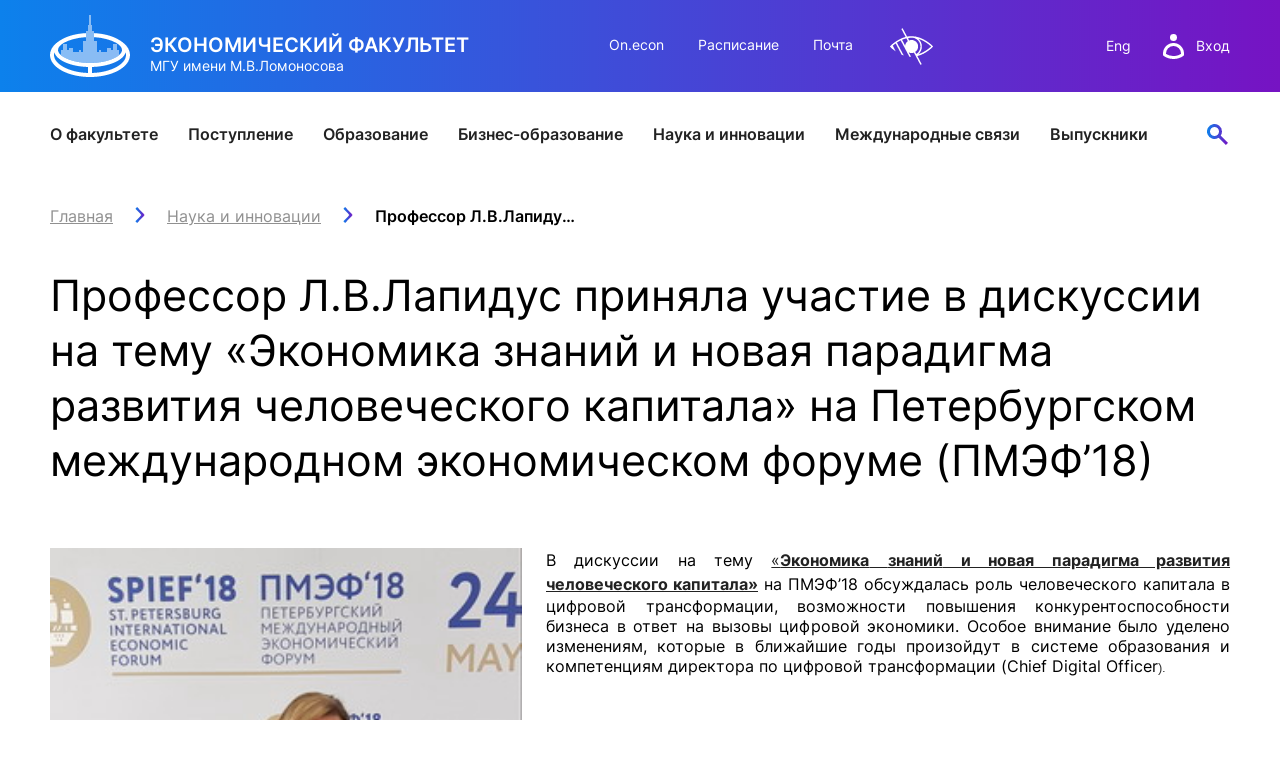

--- FILE ---
content_type: text/html; charset=utf-8
request_url: https://www.econ.msu.ru/science/News.20180531132216_1113/
body_size: 9477
content:
<!DOCTYPE html>
<html xmlns="https://www.w3.org/1999/xhtml" lang="ru">
<head>
<meta http-equiv="Content-Type" content="text/html; charset=utf-8" />
<title>Профессор Л.В.Лапидус приняла участие в дискуссии на тему «Экономика знаний и новая парадигма развития человеческого капитала» на Петербургском международном экономическом форуме (ПМЭФ’18)</title>
<link rel="icon" href="/favicon.svg" type="image/svg+xml" />
<meta name="robots" content="all" />
<link rel="author" href="mailto:webmaster@www.econ.msu.ru" />
<meta name="viewport" content="width=device-width, initial-scale=1" />
<meta name="keywords" content="" />
<meta name="author" content="" />
<meta name="description" content="" />
<meta name="copyright" content="© 2005-2026 www.econ.msu.ru. All rights reserved." />
<meta name="generator" content="https://dynacont.net/" />
<meta name="yandex-verification" content="47bbd67a8d682bb8" />
<meta name="yandex-verification" content="88b11a85e454d943" />
<meta name="google-translate-customization" content="92983b69df51e12a-021dde9942837821-g89e8a88f2568a086-f"/>
<link rel="help" href="/about/" />
<link rel="search" href="/opensearch.xml" type="application/opensearchdescription+xml" title="www.econ.msu.ru" />
<link rel="alternate" type="application/rss+xml" title="www.econ.msu.ru news" href="/sys/rss.php?news=y" />
<link rel="alternate" type="application/rss+xml" title="www.econ.msu.ru latest articles" href="/sys/rss.php" />
<link href="/css/jquery-ui.min.css?ver=20190827081328" rel="stylesheet" type="text/css" media="all" />
<link href="/css/jquery-ui.theme.min.css?ver=20190827081328" rel="stylesheet" type="text/css" media="all" />
<link href="/css/jquery.datetimepicker.min.css?ver=20200623121750" rel="stylesheet" type="text/css" media="all" />
<link href="/css/lightbox.css?ver=20250312110829" rel="stylesheet" type="text/css" media="all" />
<link href="/css/lightslider.css?ver=20250220154718" rel="stylesheet" type="text/css" media="all" />
<link href="/css/Forms.css?ver=20250423191936" rel="stylesheet" type="text/css" media="all" />
<link href="/css/select2.min.css?ver=20210123073600" rel="stylesheet" type="text/css" media="all" />
<link href="/css/dc2core.css?ver=20260108171215" rel="stylesheet" type="text/css" media="all" />
<link href="/css/swiper-bundle.min.css?ver=20250224200225" rel="stylesheet" type="text/css" media="all" />
<link href="/css/index.min.css?ver=20250224201609" rel="stylesheet" type="text/css" media="all" />
<link href="/css/fixes.index.min.css?ver=20251204093155" rel="stylesheet" type="text/css" media="all" />
<link href="/css/fonts.css?ver=20230613090119" rel="stylesheet" type="text/css" media="all" />

</head>
<body>
<script src="/js/jquery.min.js?ver=20200813134055"></script><script src="/js/jquery-ui.min.js?ver=20190827081328"></script><script src="/js/jquery.datetimepicker.full.js?ver=20210113201721"></script><script src="/js/jquery.tokenize.js?ver=20180411124656"></script><script src="/js/select2/select2.min.js?ver=20210123073600"></script>
<script src="/js/lightslider.js?ver=20250223154103"></script><script src="/js/lightbox.js?ver=20250913145935"></script><script src="/js/ddsmoothmenu.js?ver=20180928104229"></script>
<script src="/js/locale_Ru.js?ver=20200602093615"></script><script src="/js/utils.js?ver=20260117194414"></script><script src="/js/Subscription.js?ver=20250316123915"></script><script src="/sys/modules/AssetCalendar/AssetCalendar.js?ver=20241016183154"></script><script src="/sys/modules/Forms/Forms.js?ver=20251112175803"></script><div id="DC2AjaxerBox" style="display:none; height:1px; overflow: hidden;"><div id="DC2AjaxerNULL"></div><form id="DC2Ajaxer" action="/sys/rpc.php" method="post" enctype="multipart/form-data" style="margin:0px;"><input type="hidden" name="DC2AjaxerExtraz" value=""/></form></div>
 
<header class="header__wrapper">
	<div class="header">
		<div class="header__top container">

			<div class="header__logo">
				<a href="/" class="header__img">
					<img src="/img/logo-white.svg" alt="Экономический факультет МГУ имени М.В.Ломоносова" title="Экономический факультет МГУ имени М.В.Ломоносова" />
				</a>
				<div class="header__logo-wrap">
					<p class="header__logo-title">Экономический факультет<span class="header-title-hide">Экономический Факультет МГУ имени М.В.Ломоносова</span></p>
					<p class="header__logo-caption">МГУ имени М.В.Ломоносова</p>
				</div>
			</div>

			<div class="header__nav-top">
				<a href="https://on.econ.msu.ru/" target="_blank">On.econ</a>
				<a href="https://cacs.econ.msu.ru/" target="_blank">Расписание</a>
				<a href="/departments/7977/email/">Почта</a>
				<a href="#" class="dc2VILink" title="" data-lang="Ru" style="filter: invert(1);">&nbsp;</a>
			</div>

			<div class="header__rightside">
				<div class="header__lang">
					<a href="/students/foreign/">Eng</a>
					<!-- a href="/">中文</a -->
				</div>

				<div class="header__auth">
					<a class="header__login" href="/login.php">
						<img src="/img/user-white.svg" alt="вход в систему" class="header__user">
						<span>Вход</span>
					</a>
				</div>

				<div class="header__menu">
					<div class="menu">
						<span class="menu__title">Меню</span>
						<div class="menu__burger">
							<span></span>
							<span></span>
							<span></span>
						</div>
					</div>
				</div>
			</div>

		</div>

		<div class="header__wrap">
			<nav class="header__nav container">
				<div class="header__nav-mobile">
					<div class="nav-mobile__row">
						<div class="header__lang">
							<a href="/students/foreign/">Eng</a>
							<!-- a href="/">中文</a -->
						</div>

						<div class="header__auth">
							<a class="header__login" href="/login.php">
								<img src="/img/user-gradient.svg" alt="вход в систему" class="header__user">
								<span>Вход</span>
							</a>
						</div>

						<a href="/search/" class="header__search header__search--active">  <!-- button -->
							<img src="/img/search.svg" alt="Поиск">
						</a>

						<div class="header__search-bar">
							<!-- class 'search-bar--show' shows bar-->
							<form class="search-bar">
								<input type="text" class="search-bar__input" placeholder="Поиск">
								<input type="submit" class="search-bar__submit" value="">
								<input type="reset" class="search-bar__clear" value="">
							</form>

						</div>
					</div>
				</div>

				<ul class="header__nav-list">
	<li class="header__nav-item">
		<div class="header__link">
			<a href="/about/">О факультете</a>
			<button type="button" aria-label="открыть" class="arrow-right open-category"></button>
		</div>
		<div class="header__drawer-desktop">
			<div class="drawer container">

				<div class="drawer__block">
					<a class="drawer__block-name" href="/80/">
						<span>Юбилей 80</span>
						<button type="button" aria-label="открыть" class="arrow-right open-subcategory"></button>
					</a>
					<ul class="drawer__list">
						<!-- li class="drawer__item"><a href="https://sl.econ.msu.ru/" rel="noopener noreferrer" target="_blank">Цифры и факты</a></li -->
						<li class="drawer__item"><a href="/about/comments/">ЭФ в СМИ</a></li>
						<li class="drawer__item"><a href="/about/our_wins/">Наши победы</a></li>
						<li class="drawer__item"><a href="/ext/80/EconomistIdeas.pdf" target="_blank">Идеи эконома</a></li>
						<li class="drawer__item"><a href="/about/autumnFestivals/">Осенние фестивали</a></li>
						<!-- li class="drawer__item"><a href="/about/facts/">Цифры и факты</a></li -->
					</ul>
				</div>
				<div class="drawer__block">
					<a class="drawer__block-name" href="/about/head/">
						<span>Руководство факультета</span>
						<button type="button" aria-label="открыть" class="arrow-right open-subcategory"></button>
					</a>
					<ul class="drawer__list">
						<!-- li class="drawer__item"><a href="/about/strategy/">Стратегия развития</a></li -->
						<li class="drawer__item"><a href="/about/structure/">Структура факультета</a></li>
						<li class="drawer__item"><a href="/departments/">Подразделения</a></li>
					</ul>
				</div>


				<div class="drawer__block">
					<span class="drawer__block-name">
						<span>Советы</span>
						<button type="button" aria-label="открыть" class="arrow-right open-subcategory"></button>
					</span>
					<ul class="drawer__list">
						<li class="drawer__item"><a href="/about/scientific_council/">Ученый совет</a></li>
						<li class="drawer__item"><a href="/about/bot/">Попечительский совет</a></li>
						<li class="drawer__item"><a href="/fund/">Фонд содействия развитию</a></li>
					</ul>
				</div>

				<div class="drawer__block">
					<a class="drawer__block-name" href="/about/campus/">
						<span>О кампусе</span>
						<button type="button" aria-label="открыть" class="arrow-right open-subcategory"></button>
					</a>
					<ul class="drawer__list">
						<li class="drawer__item"><a href="/about/contacts/">Контакты</a></li>
					</ul>
				</div>

				<div class="drawer__block">
					<a class="drawer__block-name" href="/about/logo/">
						<span>Факультетская символика</span>
						<!-- button type="button" aria-label="открыть" class="arrow-right open-subcategory"></button -->
					</a>
				</div>
			</div>
		</div>
	</li>

	<li class="header__nav-item">
		<div class="header__link">
			<a href="/entrance/">Поступление</a>
			<button type="button" aria-label="открыть" class="arrow-right open-category"></button>
		</div>
		<div class="header__drawer-desktop">
			<div class="drawer container">
				<div class="drawer__block">
					<a href="/entrance/bachelor/" class="drawer__block-name">
						<span>Бакалавриат</span>
						<button type="button" aria-label="открыть" class="arrow-right open-subcategory"></button>
					</a>
					<ul class="drawer__list">
						<li class="drawer__item"><a href="/entrance/school/">Подготовка к поступлению</a></li>
						<li class="drawer__item"><a href="/entrance/bachelor/">Приём 2026</a></li>
						<!-- li class="drawer__item"><a href="/entrance/bachelor/2025/Economics/">Направление Экономика</a></li -- >
						<li class="drawer__item"><a href="/students/bachelor/economics/curricula/">Учебный план направления «Экономика»</a></li>
						<!-- li class="drawer__item"><a href="/entrance/bachelor/2025/Management/">Направление Менеджмент</a></li -->
						<li class="drawer__item"><a href="/students/bachelor/mng/curricula/">Учебный план направления «Менеджмент»</a></li>
						<!-- li class="drawer__item"><a href="/entrance/bachelor/2025/foreign_citizens/">Иностранные граждане</a></li -->
						<li class="drawer__item"><a href="/entrance/bachelor/ds529/">Восстановление и перевод на факультет</a></li>
						<li class="drawer__item"><a href="/entrance/#News">Новости / события / мероприятия</a></li>
					</ul>
				</div>

				<div class="drawer__block">
					<a class="drawer__block-name" href="/entrance/masters/">
						<span>Магистратура</span>
						<button type="button" aria-label="открыть" class="arrow-right open-subcategory"></button>
					</a>
					<ul class="drawer__list">

						<li class="drawer__item"><a href="/entrance/pkmag/" title="Подготовительные курсы магистратуры">Подготовительные курсы</a></li>
						<li class="drawer__item"><a href="/entrance/masters/">Приём 2026</a></li>
						<li class="drawer__item"><a href="/students/mag/curricula/">Образовательные программы</a></li>
						<li class="drawer__item"><a href="/students/mag/olympiads/">Универсиады / Олимпиады</a></li>
						<li class="drawer__item"><a href="/students/mag/iphd/">Интегрированная аспирантура</a></li>
						<li class="drawer__item"><a href="/entrance/#News">Новости / события / мероприятия</a></li>
					</ul>
				</div>

				<div class="drawer__block">
					<a class="drawer__block-name" href="/entrance/postgraduate/">
						<span>Аспирантура</span>
						<button type="button" aria-label="открыть" class="arrow-right open-subcategory"></button>
					</a>
					<ul class="drawer__list">
						<li class="drawer__item"><a href="/entrance/postgraduate/perspectives/">Зачем поступать в аспирантуру?</a></li>
						<li class="drawer__item"><a href="/entrance/postgraduate/pasport/">Как выбрать специальность?</a></li>
						<!-- li class="drawer__item"><a href="/entrance/postgraduate/profiles/">Направленности программы аспирантуры</a></li -->
						<li class="drawer__item"><a href="/entrance/postgraduate/ochnaya_asp/">Поступление</a></li>
						<li class="drawer__item"><a href="/entrance/postgraduate/exams/">Вступительные испытания</a></li>
						<li class="drawer__item"><a href="/entrance/postgraduate/prikreplenie_asp/" title="Прикрепление к экономическому факультету">Прикрепление</a></li>
						<li class="drawer__item"><a href="/entrance/postgraduate/contacts/">Контакты</a></li>
						<li class="drawer__item"><a href="/international/fs/PhD/">Иностранным студентам</a></li>
					</ul>
				</div>
				<div class="drawer__block">
					<a class="drawer__block-name" href="/entrance/PhD/">
						<span>Докторантура</span>
						<button type="button" aria-label="открыть" class="arrow-right open-subcategory"></button>
					</a>
					<ul class="drawer__list">
						<li class="drawer__item"><a href="/international/fs/PhD/">Иностранным студентам</a></li>
						<li class="drawer__item"><a href="/students/pg/asp_soiskatelyam/" style="font-weight:bold;">Прикрепление</a></li>
						<li class="drawer__item"><a href="/students/pg/emp/" style="font-weight:bold;">Закрепление</a></li>
					</ul>
				</div>
			</div>
		</div>
	</li>

	<li class="header__nav-item">
		<div class="header__link">
			<a href="/students/">Образование</a>
			<button type="button" aria-label="открыть" class="arrow-right open-category"></button>
		</div>
		<div class="header__drawer-desktop">
			<div class="drawer container">
				<div class="drawer__block">
					<a class="drawer__block-name" href="/students/bachelor/">
						<span>Бакалавриат</span>
						<button type="button" aria-label="открыть" class="arrow-right open-subcategory"></button>
					</a>
					<ul class="drawer__list">
						<li class="drawer__item"><a href="/students/bachelor/economics/">Направление Экономика</a></li>
						<li class="drawer__item"><a href="/students/bachelor/mng/">Направление Менеджмент </a></li>
						<li class="drawer__item"><a href="/programms/undergraduate/curricula/">Учебный план</a></li>
						<li class="drawer__item"><a href="/students/bachelor/uch/">Учебная часть</a></li>
						<li class="drawer__item"><a href="/international/fs/fo/">Иностранный отдел</a></li>
						<li class="drawer__item"><a rel="noreferrer noopener" target="_blank" href="https://cacs.econ.msu.ru/">Расписание </a></li>
						<li class="drawer__item"><a href="/students/bachelor/#News">Новости / события / мероприятия</a></li>
						<li class="drawer__item"><a href="/departments/accounting/payments/bach/">Оплата обучения онлайн</a></li>
					</ul>
				</div>

				<div class="drawer__block">
					<a class="drawer__block-name" href="/students/mag/">
						<span>Магистратура</span>
						<button type="button" aria-label="открыть" class="arrow-right open-subcategory"></button>
					</a>
					<ul class="drawer__list">
						<li class="drawer__item"><a href="/students/mag/curricula/">Образовательные программы</a></li>
						<li class="drawer__item"><a href="/students/mag/depot/">Учебная часть</a></li>
						<li class="drawer__item"><a href="/international/fs/fo/">Иностранный отдел</a></li>
						<li class="drawer__item"><a rel="noreferrer noopener" target="_blank" href="https://cacs.econ.msu.ru/">Расписание </a></li>
						<li class="drawer__item"><a href="/students/mag/#News">Новости / события / мероприятия</a></li>
						<li class="drawer__item"><a href="/departments/accounting/payments/mag/">Оплата обучения онлайн</a></li>
					</ul>
				</div>

				<div class="drawer__block">
					<a class="drawer__block-name" href="/students/pg/">
						<span>Аспирантура</span>
						<button type="button" aria-label="открыть" class="arrow-right open-subcategory"></button>
					</a>
					<ul class="drawer__list">
						<li class="drawer__item"><a href="/students/pg/about/">Учебная часть</a></li>
						<li class="drawer__item"><a href="/programms/pg/OOPasp/">Учебные планы</a></li>
						<li class="drawer__item"><a rel="noreferrer noopener" target="_blank" href="https://cacs.econ.msu.ru/">Расписание </a></li>
						<li class="drawer__item"><a href="/students/pg/#News">Новости / события / мероприятия</a></li>
						<li class="drawer__item"><a href="/departments/accounting/payments/asp/">Оплата обучения онлайн</a></li>
						<li class="drawer__item"><a href="/entrance/PhD/" style="font-weight:bold;">Докторантура</a></li>
						<li class="drawer__item"><a href="/students/pg/asp_soiskatelyam/" style="font-weight:bold;">Прикрепление</a></li>
						<li class="drawer__item"><a href="/students/pg/emp/" style="font-weight:bold;">Закрепление</a></li>
					</ul>
				</div>

				<div class="drawer__block">
					<span class="drawer__block-name">
						<span>Бизнес-образование</span>
						<button type="button" aria-label="открыть" class="arrow-right open-subcategory"></button>
					</span>
					<ul class="drawer__list">
						<li class="drawer__item"><a rel="noreferrer noopener" target="_blank" href="https://dpo.econ.msu.ru/#mba">Программы MBA, EMBA</a></li>
						<li class="drawer__item"><a rel="noreferrer noopener" target="_blank" href="https://dpo.econ.msu.ru/#perepodgotovka">Программы профессиональной переподготовки</a></li>
						<li class="drawer__item"><a rel="noreferrer noopener" target="_blank" href="https://dpo.econ.msu.ru/#qualificaton">Программы повышения квалификации</a></li>
						<li class="drawer__item"><a href="/departments/accounting/payments/dpo/">Оплата обучения онлайн</a></li>
					</ul>
				</div>

				<div class="drawer__block">
					<span class="drawer__block-name">
						<span>Межфакультетские курсы</span>
						<button type="button" aria-label="открыть" class="arrow-right open-subcategory"></button>
					</span>
					<ul class="drawer__list">
						<li class="drawer__item"><a rel="noreferrer noopener" target="_blank" href="https://lk.msu.ru/course">Курсы</a></li>
						<li class="drawer__item"><a rel="noreferrer noopener" target="_blank" href="https://distant.msu.ru/mod/page/view.php?id=42382">Расписание</a></li>
						<li class="drawer__item"><a rel="noreferrer noopener" target="_blank" href="https://lk.msu.ru/site/faq">Часто задаваемые вопросы</a></li>
						<li class="drawer__item"><a rel="noreferrer noopener" target="_blank" href="https://lk.msu.ru/news">Новости / события / мероприятия</a></li>
					</ul>
				</div>
				<div class="drawer__block">
					<span class="drawer__block-name">
						<span>Практика, стажировка и трудоустройство</span>
						<button type="button" aria-label="открыть" class="arrow-right open-subcategory"></button>
					</span>
					<ul class="drawer__list">
						<li class="drawer__item"><a href="/students/eas/">Служба содействия трудоустройству</a></li>
						<li class="drawer__item"><a href="/students/eas/events/">Новости / события / мероприятия</a></li>
					</ul>
				</div>

				<div class="drawer__block">
					<a class="drawer__block-name" href="/elibrary/">
						<span>Информационные ресурсы</span>
						<button type="button" aria-label="открыть" class="arrow-right open-subcategory"></button>
					</a>
					<ul class="drawer__list">
						<li class="drawer__item"><a href="/elibrary/reading-room/">Читальный зал</a></li>
						<li class="drawer__item"><a href="/elibrary/is/">Электронные и цифровые базы</a></li>
						<li class="drawer__item"><a href="/elibrary/fp/">Издания факультета</a></li>
						<li class="drawer__item"><a target="_blank" href="/elibrary/bookshelf/">Учебная полка</a></li>
						<li class="drawer__item"><a href="/elibrary/consulting/">Информационно-аналитический отдел</a></li>
					</ul>
				</div>

				<div class="drawer__block">
					<a class="drawer__block-name" href="/students/aied/">
						<span>ИИ в образовании</span>
						<button type="button" aria-label="открыть" class="arrow-right open-subcategory"></button>
					</a>
					<ul class="drawer__list">
						<li class="drawer__item"><a target="_blank" href="/students/aied/st/">Студентам</a></li>
						<li class="drawer__item"><a target="_blank" href="/students/aied/tr/">Преподавателям</a></li>
					</ul>
				</div>
			</div>
		</div>
	</li>

	<li class="header__nav-item">
		<div class="header__link">
			<a href="https://dpo.econ.msu.ru" rel="noreferrer noopener" target="_blank">Бизнес-образование</a>
		</div>
	</li>


	<li class="header__nav-item">
		<div class="header__link">
			<a href="/science/">Наука и инновации</a>
			<button type="button" aria-label="открыть" class="arrow-right open-category"></button>
		</div>
		<div class="header__drawer-desktop">
			<div class="drawer container">

				<div class="drawer__block">
					<span class="drawer__block-name">
						<span>Наука</span>
						<button type="button" aria-label="открыть" class="arrow-right open-subcategory"></button>
					</span>
					<ul class="drawer__list">
						<li class="drawer__item"><a href="/science/science_and_research/">Научно-исследовательская работа</a></li>
						<li class="drawer__item"><a href="/science/conferences/">Конференции</a></li>
						<li class="drawer__item"><a href="/elibrary/consulting/">Научный консалтинг и оценка публикационной активности</a></li>
						<li class="drawer__item"><a href="/science/po/">Конкурсы на гранты и НИР</a></li>
						<li class="drawer__item"><a href="/science/dc/">Диссертационные советы</a></li>
						<li class="drawer__item"><a href="/entrance/PhD/">Докторантура</a></li>
						<li class="drawer__item"><a href="/science/smu/">Совет Молодых Ученых</a></li>
						<li class="drawer__item"><a href="/science/scistart/">Научный старт</a></li>
					</ul>
				</div>

				<div class="drawer__block">
					<span class="drawer__block-name">
						<span>Инновации</span>
						<button type="button" aria-label="открыть" class="arrow-right open-subcategory"></button>
					</span>
					<ul class="drawer__list">
						<li class="drawer__item"><a href="/science/innovationEducation/">О развитии инновационного образования</a></li>
						<li class="drawer__item"><a href="/science/sip/">Конкурс студенческих инновационных проектов</a></li>
						<li class="drawer__item"><a href="/science/sbc/">ЦРМП: Бизнес-клуб и развитие softskills</a></li>
						<li class="drawer__item"><a href="/science/sbi/">Студенческий бизнес-инкубатор МГУ</a></li>
						<li class="drawer__item"><a href="/science/acc/">Аналитический консалтинговый центр</a></li>
						<li class="drawer__item"><a href="/science/innovationStudio/">Лаборатория инновационного бизнеса и предпринимательства</a></li>
						<li class="drawer__item"><a href="/science/bioeco/">Центр биоэкономики и эко-инноваций ЭФ МГУ</a></li>
					</ul>
				</div>

				<div class="drawer__block">
					<span class="drawer__block-name">
						<span>Журналы</span>
						<button type="button" aria-label="открыть" class="arrow-right open-subcategory"></button>
					</span>
					<ul class="drawer__list">
						<li class="drawer__item"><a rel="noreferrer noopener" target="_blank" href="https://archive.econ.msu.ru/journal/">Электронный журнал «Научные исследования экономического факультета»</a></li>
						<li class="drawer__item"><a href="/science/economics/">Журнал «Вестник Московского университета». Серия: «Экономика»</a></li>
						<li class="drawer__item"><a rel="noreferrer noopener" target="_blank" href="https://populationandeconomics.pensoft.net/">Электронный журнал «Население и экономика»</a></li>
						<li class="drawer__item"><a rel="noreferrer noopener" target="_blank" href="https://brics-econ.arphahub.com/">BRICS Journal of Economics</a></li>
					</ul>
				</div>


				<div class="drawer__block">
					<a class="drawer__block-name" href="/science/#contacts">
						<span>Контакты</span>
					</a>
				</div>


			</div>
		</div>
	</li>

	<li class="header__nav-item">
		<div class="header__link">
			<a href="/international/">Международные связи</a>
			<button type="button" aria-label="открыть" class="arrow-right open-category"></button>
		</div>
		<div class="header__drawer-desktop">
			<div class="drawer container">

				<div class="drawer__block">
					<a class="drawer__block-name" href="/international/">
						<span>Сотрудничество</span>
						<button type="button" aria-label="открыть" class="arrow-right open-subcategory"></button>
					</a>
					<ul class="drawer__list">
						<li class="drawer__item"><a href="/international/pu/">Университеты-партнеры</a></li>
						<li class="drawer__item"><a href="/international/wic/">Работа с международными компаниями</a></li>
						<li class="drawer__item"><a href="/international/Category.20130718_4421/">Международные проекты</a></li>
						<li class="drawer__item"><a href="/students/foreign/Contact-Us/">Отдел проектов</a></li>
					</ul>
				</div>


				<div class="drawer__block">
					<a class="drawer__block-name" href="/international/exchanges/">
						<span>Российским учащимся</span>
						<button type="button" aria-label="открыть" class="arrow-right open-subcategory"></button>
					</a>
					<ul class="drawer__list">
						<li class="drawer__item"><a href="/international/exchanges/">Студенческие стажировки за рубежом</a></li>
					</ul>
				</div>

				<div class="drawer__block">
					<a class="drawer__block-name" href="/international/fs/">
						<span>Иностранным учащимся</span>
						<button type="button" aria-label="открыть" class="arrow-right open-subcategory"></button>
					</a>
					<ul class="drawer__list">
						<li class="drawer__item"><a href="/international/fs/bach/">Бакалавриат</a></li>
						<li class="drawer__item"><a href="/international/fs/mag/">Магистратура</a></li>
						<li class="drawer__item"><a rel="noreferrer noopener" target="_blank" href="https://www.interbm.econ.msu.ru/">International Business Management</a></li>
						<li class="drawer__item"><a href="/students/mag/curricula/mgm/ibm/">Программа двух дипломов</a></li>
						<li class="drawer__item"><a href="/international/fs/PhD/">Аспирантура и докторантура</a></li>
						<li class="drawer__item"><a href="/international/fs/stages/">Стажировки</a></li>
						<!-- li class="drawer__item"><a href="/international/fs/alumni/">Выпускники</a></li -->
					</ul>
				</div>

				<div class="drawer__block">
					<span class="drawer__block-name">
						<span>Иностранным стажерам</span>
						<button type="button" aria-label="открыть" class="arrow-right open-subcategory"></button>
					</span>
					<ul class="drawer__list">
						<li class="drawer__item"><a href="/international/cte/"> Economic courses in English</a></li>
						<li class="drawer__item"><a href="/students/foreign/info/grading_system/">Grading system</a></li>
						<li class="drawer__item"><a href="/students/foreign/info/exchange_students/">Incoming exchange students</a></li>
						<li class="drawer__item"><a href="/students/foreign/info/impressions/">Exchange student testimonials</a></li>
						<li class="drawer__item"><a href="/students/foreign/info/internships_at_MSU/">Application for exchange programs</a></li>
					</ul>
				</div>
			</div>
		</div>
	</li>

	<li class="header__nav-item">
		<div class="header__link">
			<a href="/alumni/">Выпускники</a>
			<button type="button" aria-label="открыть" class="arrow-right open-category"></button>
		</div>
		<div class="header__drawer-desktop">
			<div class="drawer container">

				<div class="drawer__block">
					<a class="drawer__block-name"  href="/alumni/">
						<span>Alma mater</span>
						<button type="button" aria-label="открыть" class="arrow-right open-subcategory"></button>
					</a>
					<ul class="drawer__list">
						<li class="drawer__item"><a href="/alumni/faces/">EF в лицах и историях</a></li>
						<li class="drawer__item"><a href="/alumni/digest/">Дайджест выпускника</a></li>
						<li class="drawer__item"><a href="/alumni/calendar/">Встречи выпускников</a></li>
						<li class="drawer__item"><a href="/alumni/card/">Карта выпускника</a></li>
					</ul>
				</div>



				<div class="drawer__block">
					<a class="drawer__block-name"  href="/alumni/">
						<span>Традиции</span>
						<button type="button" aria-label="открыть" class="arrow-right open-subcategory"></button>
					</a>
					<ul class="drawer__list">
						<li class="drawer__item"><a href="/80/">Юбилей Эконома</a></li>
						<li class="drawer__item"><a href="/effect/">Конкурс Эффект ЭФ</a></li>
						<li class="drawer__item"><a href="/alumni/ambassadors/">Амбассадоры ЭФ</a></li>
						<li class="drawer__item"><a href="/alumni/getcontact/mentors/">Программа менторов</a></li>
					</ul>
				</div>



				<div class="drawer__block">
					<a class="drawer__block-name"  href="/alumni/">
						<span>Сервисы</span>
						<button type="button" aria-label="открыть" class="arrow-right open-subcategory"></button>
					</a>
					<ul class="drawer__list">
						<li class="drawer__item"><a href="/alumni/lk/">ЛК выпускника</a></li>
						<li class="drawer__item"><a rel="noreferrer noopener" target="_blank" href="https://zip.econ.msu.ru/cv/">Конструктор резюме</a></li>
						<li class="drawer__item"><a href="/alumni/app/">Приложение для выпускников</a></li>
						<li class="drawer__item"><a href="/students/eas/">Карьера</a></li>
					</ul>
				</div>

				<div class="drawer__block">
					<a class="drawer__block-name" href="/alumni/">
						<span>Связь времен</span>
						<button type="button" aria-label="открыть" class="arrow-right open-subcategory"></button>
					</a>
					<ul class="drawer__list">
						<li class="drawer__item"><a href="/alumni/monitoring/">Мониторинг выпускников</a></li>
						<li class="drawer__item"><a href="/alumni/survey/">Анкетирование на выпуске</a></li>
						<li class="drawer__item"><a href="/alumni/branches/">Диалоги с выпускниками</a></li>
						<li class="drawer__item"><a href="/alumni/groups/">Группы выпускников</a></li>
					</ul>
				</div>


				<div class="drawer__block">
					<a class="drawer__block-name" href="/alumni/">
						<span>Контакты</span>
						<button type="button" aria-label="открыть" class="arrow-right open-subcategory"></button>
					</a>
					<ul class="drawer__list">
						<li class="drawer__item"><a href="/fund/">Клуб благотворителей</a></li>
					</ul>
				</div>



			</div>
		</div>
	</li>

</ul>


				<div class="header__nav-mobile">
					<ul class="nav-mobile__list">
						<li class="nav-mobile__item"><a href="https://on.econ.msu.ru/" target="_blank">On.econ</a></li>
						<li class="nav-mobile__item"><a href="https://cacs.econ.msu.ru/" target="_blank">Расписание</a></li>
						<li class="nav-mobile__item"><a href="/departments/7977/email/">Почта</a></li>
						<!-- li class="nav-mobile__item"><a href="/COVID-19/">COVID-19: Новости факультета</a></li -->
					</ul>
				</div>

				<div class="header__nav-mobile header__nav-mobile--bottom">
					<div class="nav-mobile__bottom">
						<div class="nav-mobile__social">
							<div class="social">
								<a rel="noopener noreferrer" href="https://vk.com/club3114" target="_blank"><img src="/img/vk.svg" alt="ЭФ МГУ В Контакте" title="ЭФ МГУ В Контакте" /></a>
								<a rel="noopener noreferrer" href="https://www.youtube.com/channel/UCEDwmDUxjwO0MklO-3-_1zA" target="_blank"><img src="/img/youtube.svg" alt="ЭФ МГУ в YouTube" title="ЭФ МГУ в YouTube" /></a>
								<a rel="noopener noreferrer" href="https://t.me/econmsu" target="_blank"><img src="/img/telegram.svg" alt="ЭФ МГУ в Telegram" title="ЭФ МГУ В Telegram" /></a>
							</div>
						</div>
						<a href="#" class="dc2VILink nav-mobile__view">Версия для слабовидящих</a>
					</div>
				</div>

				<a href="/search/" class="header__search">
					<img src="/img/search.svg" alt="Поиск">
				</a>

				<div class="header__search-bar">
					<div class="container">
						<!-- class 'search-bar--show' shows bar-->
						<form class="search-bar">
							<input type="text" class="search-bar__input" placeholder="Поиск">
							<input type="submit" class="search-bar__submit" value="">
							<input type="reset" class="search-bar__clear" value="">
						</form>
					</div>
				</div>

			</nav>

			<div class="search-drawer ">
				<div class="search-drawer__container container">
					<a href="/students/mag/about/cacs/#top" class="search-drawer__result">Расписание пар</a>
					<a href="/students/#cs" class="search-drawer__result">Расписание звонков</a>
				</div>
			</div>

		</div>
	</div>
</header>
<main class="main">
<section class="container content">
	<div class="main__breadcrumbs"><nav itemtype="https://schema.org/BreadcrumbList" itemscope="itemscope"><span itemprop="itemListElement" itemscope="itemscope" itemtype="https://schema.org/ListItem"  class="breadcrumbs__item"><a itemprop="item" class="breadcrumbs__link" href="/" title="Главная"><span itemprop="name">Главная</span><span itemprop="name" style="display:none;">Главная</span></a><meta itemprop="position" content="1" /></span><span itemprop="itemListElement" itemscope="itemscope" itemtype="https://schema.org/ListItem"  class="breadcrumbs__item"><a itemprop="item" class="breadcrumbs__link" href="/science/" title="Наука и инновации"><span itemprop="name">Наука и инновации</span></a><meta itemprop="position" content="2" /></span><span itemprop="itemListElement" itemscope="itemscope" itemtype="https://schema.org/ListItem"  class="breadcrumbs__item" title="Профессор Л.В.Лапидус приняла участие в дискуссии на тему «Экономика знаний и новая парадигма развития человеческого капитала» на Петербургском международном экономическом форуме (ПМЭФ’18)"><span itemprop="name">Профессор Л.В.Лапидус приняла участие в дискуссии на тему «Экономика знаний и новая парадигма развития человеческого капитала» на Петербургском международном экономическом форуме (ПМЭФ’18)</span><meta itemprop="position" content="3" /></span></nav></div>
	<h1 class="main__title title-h1">Профессор Л.В.Лапидус приняла участие в дискуссии на тему «Экономика знаний и новая парадигма развития человеческого капитала» на Петербургском международном экономическом форуме (ПМЭФ’18)</h1>

		<img class="l40" src="/sys/raw.php?o=47661&amp;p=Image&amp;t=1527763122" alt="Профессор Л.В.Лапидус приняла участие в дискуссии на тему «Экономика знаний и новая парадигма развития человеческого капитала» на Петербургском международном экономическом форуме (ПМЭФ’18)"/>
	<div align="justify"><span>В дискуссии на тему <a href="https://www.forumspb.com/programme/59772/" target="_blank" rel="noopener">&laquo;</a></span><a href="https://www.forumspb.com/programme/59772/" target="_blank" rel="noopener"><strong>Экономика</strong><span>&nbsp;</span><strong>знаний</strong></a><span><span><span><a href="https://www.forumspb.com/programme/59772/" target="_blank" rel="noopener">&nbsp;<b>и новая парадигма развития человеческого капитала&raquo;</b></a>&nbsp;на ПМЭФ&rsquo;18 обсуждалась&nbsp;</span></span></span><span><span><span>роль человеческого капитала в цифровой трансформации, возможности повышения конкурентоспособности бизнеса в ответ на вызовы цифровой экономики. Особое внимание было уделено изменениям, которые в ближайшие годы произойдут в системе образования и компетенциям директора по цифровой трансформации (Chief Digital Officer<span style="font-size: small; color: #333333; font-family: arial, helvetica, sans-serif;">).</span></span></span></span></div>
<div>&nbsp;</div>
	<div id="dc2GalleryCanva" class="dc2GalleryCanva clearfix"><div id="DC2GalleryActions0" class="dc2flex DC2GalleryActions"></div></div>
	<p style="text-align: right;"><br/><span class="label-day">26 мая 2018</span></p>
		
	</section>
</main>
<footer class="footer ">
	<div class="footer__row container">
		<div class="footer__col">
			<p class="footer__col-title">О факультете</p>
			<ul class="footer__light-list">
				<li class="footer__light-item"><a href="/about/head/#top">Руководство факультета</a></li>
				<li class="footer__light-item"><a href="/departments/#top">Структура факультета</a></li>
				<!-- li class="footer__light-item"><a href="/about/facts/#top">Цифры и факты</a></li -->
				<li class="footer__light-item"><a href="/about/scientific_council/#top">Ученый совет</a></li>
				<li class="footer__light-item"><a href="/about/scientific_council/rules/#top">Нормативные документы</a></li>
				<li class="footer__light-item"><a href="/about/bot/#top">Попечительский совет</a></li>
				<li class="footer__light-item"><a href="/about/strategy/#top">Стратегия развития</a></li>
				<li class="footer__light-item"><a href="/fund/#top">Фонд содействия развитию</a></li>
				<li class="footer__light-item"><a href="/about/comments/#top">ЭФ в СМИ</a></li>
				<li class="footer__light-item"><a href="/about/our_wins/#top">Наши победы</a></li>
				<li class="footer__light-item"><a href="/about/logo/#top">Факультетская символика</a></li>
				<li class="footer__light-item"><a href="/about/contacts/#top">Контакты</a></li>
			</ul>
		</div>
		<div class="footer__col">
			<p class="footer__col-title">Образование</p>
			<ul class="footer__light-list">
				<li class="footer__light-item"><a href="/entrance/school/#top">Довузовская подготовка</a></li>
				<li class="footer__light-item"><a href="/students/bachelor/#top">Бакалавриат</a></li>
				<li class="footer__light-item"><a href="/students/mag/#top">Магистратура</a></li>
				<li class="footer__light-item"><a href="/students/pg/#top">Аспирантура</a></li>
				<li class="footer__light-item"><a href="/entrance/postgraduate/ochnaya_asp/#top">Докторантура</a></li>
				<li class="footer__light-item"><a rel="noreferrer noopener" target="_blank" href="https://dpo.econ.msu.ru/">Бизнес-образование</a></li>
				<li class="footer__light-item"><a href="/umo/#top">Учебно-методическая работа</a></li>
				<li class="footer__light-item"><a href="/fumo/#top">ФУМО</a></li>
				<li class="footer__light-item"><a target="_blank" href="https://fingramota.econ.msu.ru/">ФСМЦ</a></li>
			</ul>
		</div>
		<div class="footer__col">
			<p class="footer__col-title">Наука и инновации</p>
			<ul class="footer__light-list">
				<li class="footer__light-item"><a href="/science/conferences/#top">Конференции</a></li>
				<li class="footer__light-item"><a href="/science/po/#top">Конкурсы на гранты и НИР</a></li>
				<li class="footer__light-item"><a href="/science/seminars/digital_economy/#top">Научный семинар по исследованиям цифровой экономики</a></li>
				<li class="footer__light-item"><a href="/science/economics/#top">Вестник Московского университета. Серия: «Экономика»</a></li>
				<li class="footer__light-item"><a rel="noreferrer noopener" target="_blank" href="https://archive.econ.msu.ru/journal/">Электронный журнал</a></li>
				<li class="footer__light-item"><a rel="noreferrer noopener" target="_blank" href="https://brics-econ.arphahub.com/">BRICS Journal of Economics</a></li>
				<li class="footer__light-item"><a rel="noreferrer noopener" target="_blank" href="https://populationandeconomics.pensoft.net/">Population and Economics</a></li>
				<li class="footer__light-item"><a href="/science/scistart/">Научный старт</a></li>
				<li class="footer__light-item"><a href="/elibrary/fp/working-papers/">Архив препринтов</a></li>
			</ul>
		</div>
		<div class="footer__col">
			<p class="footer__col-title">Ресурсы</p>
			<ul class="footer__light-list">
				<li class="footer__light-item"><a href="/elibrary/#top">Информационные ресурсы</a></li>
				<li class="footer__light-item"><a href="/elibrary/fp/efbooks/bef/#top">Книги экономического факультета</a></li>
				<li class="footer__light-item"><a target="_blank" href="/elibrary/bookshelf/">Учебная полка</a></li>
				<li class="footer__light-item"><a href="/elibrary/is/inst_subs/#top">Институциональная подписка</a></li>
				<li class="footer__light-item"><a rel="noreferrer noopener" target="_blank" href="https://on.econ.msu.ru/">Материалы курсов</a></li>
				<li class="footer__light-item"><a href="/departments/7977/cab/#top">Личный Кабинет</a></li>
				<li class="footer__light-item"><a href="/departments/7977/email/">Почта</a></li>
				<!-- li class="footer__light-item"><a href="/resources/internet/#top">Интернет ресурсы</a></li -->
				<li class="footer__light-item"><a href="/feedback/#top">Обратная связь</a></li>
				<li class="footer__light-item"><a href="/sitemap/#top">Карта сайта</a></li>
			</ul>
			<div class="footer__social">
				<div class="social">
					<a href="https://vk.com/efmsu" target="_blank" rel="noreferrer noopener"><img src="/img/vk.svg" width="30" height="30" alt="vk" title="ЭФ МГУ ВКонтакте"></a>
					<a href="https://www.youtube.com/channel/UCEDwmDUxjwO0MklO-3-_1zA" target="_blank" rel="noreferrer noopener"><img src="/img/youtube.svg" width="30" height="30" alt="youtube" title="ЭФ МГУ в YouTube"></a>
					<a href="https://t.me/econmsu" target="_blank" rel="noreferrer noopener"><img src="/img/telegram.svg" width="28" height="28" alt="telegram" title="ЭФ МГУ в Telegram"></a>
				</div>
			</div>
		</div>
	</div>
	<div class="footer__bottom container">
		<div class="footer__name">
			<p class="footer__text">Экономический факультет<br/>МГУ имени М.В.Ломоносова</p>
			<p class="footer__text footer__year">© 1996-2026</p>
		</div>
		<div class="footer__policy">
			<p class="footer__text">
				При использовании материалов, размещенных на этом web-сайте, ссылка на источник обязательна!
			</p>
			<a href="/PDPAgreement/#top" class="footer__policy-link">Политика обработки данных</a>
		</div>


		<div class="footer__devs" style="display: flex;flex-flow: column wrap;justify-content: space-around;flex-direction: row;flex-wrap: nowrap;align-content: space-between;align-items: center;">
			<!-- Yandex.Metrika informer -->
			<a href="https://metrika.yandex.ru/stat/?id=21621676&amp;from=informer" title="Яндекс.Метрика"
			   target="_blank" rel="nofollow noopener noreferrer" class="hdrLink"><img src="https://informer.yandex.ru/informer/21621676/3_0_082567FF_082567FF_1_pageviews"
																					   style="width:88px; height:31px; border:0;" alt="Яндекс.Метрика" title="Яндекс.Метрика: данные за сегодня (просмотры, визиты и уникальные посетители)" class="ym-advanced-informer" data-cid="21621676" data-lang="ru" /></a>
			<!-- /Yandex.Metrika informer -->

			<!-- Yandex.Metrika counter -->
			<script type="text/javascript" >
				(function(m,e,t,r,i,k,a){m[i]=m[i]||function(){(m[i].a=m[i].a||[]).push(arguments)};
										 m[i].l=1*new Date();k=e.createElement(t),a=e.getElementsByTagName(t)[0],k.async=1,k.src=r,a.parentNode.insertBefore(k,a)})
				(window, document, "script", "https://mc.yandex.ru/metrika/tag.js", "ym");
				ym(21621676, "init", {
					clickmap:true,
					trackLinks:true,
					accurateTrackBounce:true,
					webvisor:true
				});
			</script>
			<noscript><div><img src="https://mc.yandex.ru/watch/21621676" style="position:absolute; left:-9999px;" alt="" /></div></noscript>
			<!-- /Yandex.Metrika counter -->	
			<a rel="noopener noreferrer" target="_blank" href="https://validator.w3.org/check?uri=https://www.econ.msu.ru/science/News.20180531132216_1113/" class="hdrLink"><img src="/images/valid-xhtml10.png" alt="Valid XHTML 1.0 Transitional" height="31" width="88"/></a>
		</div>

		<div class="footer__devs">
			<p class="footer__devs-link">
				<img src="/img/dev.svg" alt="NEBO.TEAM">
				<a class="footer__devs-link" href="https://nebo.team/" rel="noreferrer noopener" target="_blank" title="Website design developed by NEBO.TEAM" style="display: block;color: white;font-size: .8rem;">NEBO.TEAM</a>
				<a class="footer__devs-link" href="https://dynacont.net"  rel="noreferrer noopener" target="_blank" title="Powered by DYNACONT CMS" style="display: block;color: white;font-size: .8rem;">DYNACONT.NET</a>
			</p>


		</div>
	</div>
</footer>
<div class="login-bar">
	</div>

<script src="/js/swiper-bundle.min.js"></script>
<script src="/js/index.min.js"></script>
<script src="/js/vi.js"></script>


<!--
<script rel="preconnect" src='https://ssl.google-analytics.com/ga.js'></script>
<script>
try {
var pageTracker = _gat._getTracker("UA-8567484-1");
pageTracker._trackPageview();
} catch(err) {}
</script>
-->

<!--DC2:61@0.053812980651855 -->

</body>

</html>

--- FILE ---
content_type: application/x-javascript
request_url: https://www.econ.msu.ru/js/Subscription.js?ver=20250316123915
body_size: 2714
content:
/*
 * The MIT License
 *
 * Copyright 2015 Vladimir A. Pshenkin <vladimir at pshenkin.net>.
 *
 * Permission is hereby granted, free of charge, to any person obtaining a copy
 * of this software and associated documentation files (the "Software"), to deal
 * in the Software without restriction, including without limitation the rights
 * to use, copy, modify, merge, publish, distribute, sublicense, and/or sell
 * copies of the Software, and to permit persons to whom the Software is
 * furnished to do so, subject to the following conditions:
 *
 * The above copyright notice and this permission notice shall be included in
 * all copies or substantial portions of the Software.
 *
 * THE SOFTWARE IS PROVIDED "AS IS", WITHOUT WARRANTY OF ANY KIND, EXPRESS OR
 * IMPLIED, INCLUDING BUT NOT LIMITED TO THE WARRANTIES OF MERCHANTABILITY,
 * FITNESS FOR A PARTICULAR PURPOSE AND NONINFRINGEMENT. IN NO EVENT SHALL THE
 * AUTHORS OR COPYRIGHT HOLDERS BE LIABLE FOR ANY CLAIM, DAMAGES OR OTHER
 * LIABILITY, WHETHER IN AN ACTION OF CONTRACT, TORT OR OTHERWISE, ARISING FROM,
 * OUT OF OR IN CONNECTION WITH THE SOFTWARE OR THE USE OR OTHER DEALINGS IN
 * THE SOFTWARE.
 */

let MessageRpcName = '/sys/modules/Subscription/Subscription-rpc.php?cmd=';
let OnSuccessExec = '';
let MessageRpcFormID = 'MessageComposeForm';

function DC2_MessageSave() {
    let id = $('#o_id').val();

    DC2GetInterface(
            MessageRpcName + 'SaveMessage',
            'MessageInfo',
            function () {
                DC2_MessageLoad(id);
            },
            MessageRpcFormID);
}

function DC2_MessageLoad(id) {
    if (typeof id === 'undefined') {
        id = 0;
    }
    if (id === 0) {
        id = $('#o_id').val();
    }
    DC2_CurrentObjectID = id;
    DC2GetInterface(
            MessageRpcName + 'LoadMessage' + '&id=' + id,
            'MessageComposeFormData',
            function () {
                // DC2_CurrentObjectID = id;
            },
            MessageRpcFormID);
}

function DC2_MessageSend() {
    let id = $('#o_id').val();
    let msgInfo = $('#MessageInfo');
    if ( msgInfo ) {
        msgInfo.html('');
    }
    DC2GetInterface(
            MessageRpcName + 'GetSendDialog' + '&id=' + id,
            'MessageComposeFormData',
            false,
            MessageRpcFormID);
}

function DC2_MessageTestSend() {
    let id = $('#o_id').val();
    let msgInfo = $('#MessageInfo');
    // OnSuccessExec = 'DC2_MessageLoad(' + id + ');';
    if ( msgInfo ) {
        msgInfo.html('');
    }
    DC2GetInterface(
            MessageRpcName + 'TestSend' + '&id=' + id,
            'MessageInfo',
            false,
            MessageRpcFormID);
}

function DC2_MessageLinksEditor(){
    window.open(MessageRpcName + 'MessageLinksEditor'
        + '&id=' + $('#o_id').val()
    );
}

function DC2_MessageCancel() {
}

function DC2_MessageDelete() {
    if (confirm('Вы уверены?')) {
        // console.log($('#o_id').val());
        DC2GetInterface(
                MessageRpcName + 'DeleteMessage' +
                '&id=' + $('#o_id').val(),
                'DC2AjaxerNULL',
                function () {
                    if (DC2_MessageDialog) {
                        DC2_MessageDialog.dialog('destroy').remove();
                        DC2_MessageDialog = false;
                    }
                },
                MessageRpcFormID);
    }
}

function DC2_MessageCallback(id, property, cmd) {
    // alert(id+':'+property+':'+cmd);
    if (cmd === 'DoUpload') {
        DC2GetInterface(
                MessageRpcName + 'DoUpload&' + 'id=' + id + '&' + 'Property=' + property,
                property + '_upload',
                false, MessageRpcFormID);
    } else if (cmd === 'DoDelete') {
        if (confirm('Удалить этот файл? Вы уверены?')) {
            DC2GetInterface(
                MessageRpcName + 'DoDelete&' + 'id=' + id + '&' + 'Property=' + property,
                property + '_upload',
                false, MessageRpcFormID);
        }
    }
}

let DC2_MessageDialog = false;

function DC2_MessageDialogInit(DialogTitle, e) {
    console.log('DC2_MessageDialogInit', DialogTitle, DC2_CurrentObjectID, e.url);
    let body = $('body');
    let overflow = body.css('overflow');
    body.css({'overflow': 'hidden'});
    DC2_MessageDialog = $(e.result).dialog({
        modal: true,
        closeOnEscape: false,
        draggable: true,
        resizable: true,
        // autoResize: true,
        // height: 'auto',
        // width: 'auto',
        // height: 'auto',
        height: getWindowHeight(), // Math.min(600, getWindowHeight()),
        width: getWindowWidth(), // Math.min(1400, 0.9 * getWindowWidth()),
        title: DialogTitle,
        close: function () {  // event, ui
            body.css({'overflow': overflow});
            $(this).dialog('destroy').remove();
            DC2_MessageDialog = false;
        },
        open: function () {
            // DC2_CurrentObjectID = $('#o_id').val();
            console.log('DC2_MessageDialogInit', $('#o_id').val());
        }
    });
}


function DC2_MessageGetEditForm(messageID) {
    let messageInfo = $('#MessageInfo');
    if (messageInfo.length) {
        messageInfo.html('');
    }
    DC2_CurrentObjectID = messageID;
    DC2GetInterface(
            MessageRpcName + 'GetEditForm&' + 'id=' + messageID,
            false,
            function (e) {
                console.log('DC2_MessageGetEditForm', messageID, DC2_CurrentObjectID);
                DC2_CurrentObjectID = messageID;
                DC2_MessageDialogInit('Редактирование сообщения', e);
                $(function () { // on DOM ready catch the form
                    console.log('call DC2InitTinymceById');
                });
            }
    );

}


function DC2_MessageGetSendForm(messageID) {
    let messageInfo = $('#MessageInfo');
    if ( messageInfo ) {
        messageInfo.html('');
    }
    DC2_CurrentObjectID = messageID;
    DC2GetInterface(
            MessageRpcName + 'GetSendForm&' + 'id=' + messageID,
            false,
            function (e) {
                DC2_CurrentObjectID = messageID;
                DC2_MessageDialogInit("Рассылка сообщений...", e);
            }
    );
}


let deliveryTimeout = false;

function CheckDeliveryStatus(nr) {
    let msgInfo = $('#MessageInfo');

    if ( msgInfo ) {
        if (msgInfo.html() !== '') {
            deliveryTimeout = setTimeout('DC2_MassSendStatus(' + nr + ')', 5000);
            // return;
        }
    }
}

function DC2_MassSendStatus(nr) {
    if (deliveryTimeout) {
        clearTimeout(deliveryTimeout);
    }
    DC2GetInterface(
        MessageRpcName + 'DeliveryStatus&' + 'n=' + nr,
        'MessageInfo',
        function(){
            CheckDeliveryStatus(nr);
        },
        'UsersGroups_Pager'
    );
}

let DC2_MassSendCallBack = false;

function DC2_MassSendFinish() {
    if (deliveryTimeout) {
        clearTimeout(deliveryTimeout);
    }
    DC2GetInterface(
        MessageRpcName + 'GetFinalMessage',
        'MessageInfo',
        DC2_MassSendCallBack,
        'UsersGroups_Pager'
    );
}

function DC2_MessageMassSend(messageID, nr) {
    if (confirm("Вы уверены?")) {
        let msgInfo = $('#MessageInfo');

        if ( msgInfo ) {
            msgInfo.html('');
        }
        // $('#DC2MassMessageSend').disabled=true;
        $('#DC2MassMessageSend').attr('src', '/images/loadspin.gif');
        DC2GetInterface(
            MessageRpcName + 'SendMail&' + 'id=' + messageID,
            'MessageComposeFormData',
            function () {
                DC2_MassSendFinish()
            },
            'UsersGroups_Pager',
            nr * 10000
        );
        deliveryTimeout = setTimeout('DC2_MassSendStatus(' + nr + ')', 1000);
    } else {
        DC2_MassSendCallBack = false;
    }
}



function UsersGroupsSubmit() {
    // usefull for standalone tables:
    let RpcUrl = '/sys/modules/DataGrid/DataGrid-rpc.php?envelope=noenvelope'
        + '&ClassName=UsersGroups'
        + '&cmd=';

    DC2GetInterface(
        RpcUrl + 'List',
        'UsersGroups_Panel',
        false,
        'UsersGroups_Pager'
    );
    DC2_MassSendCallBack = false;
    return false;
}

function SetStatusByFilter(mode, v) {
    let RpcUrl = '/sys/modules/Subscription/Subscription-rpc.php?' + 'cmd=SetStatusByFilter&';

    if (confirm('Global operation! Are you shure?')) {
        DC2GetInterface(
            RpcUrl + 'mode=' + mode +
            '&' + 'v=' + v,
            'DC2AjaxerNULL',
            'UsersGroupsSubmit();GetStatusByFilter();',
            'UsersGroups_Pager'
        );
    }
    return false;
}

function UsersGroupsDelete(){
    let RpcUrl = '/sys/rpc.php?' + 'cmd=deleteUsers';

    if (confirm('Global operation! Are you shure to delete selected users?')) {
        DC2GetInterface(
            RpcUrl,
            'DC2AjaxerNULL',
            'UsersGroupsSubmit();',
            'UsersGroups_Pager'
        );
    }
    return false;
}


function GetStatusByFilter() {
    let RpcUrl = '/sys/modules/Subscription/Subscription-rpc.php?' + 'cmd=GetStatusByFilter';

    DC2GetInterface(RpcUrl, 'DC2AjaxerNULL', function () {
        alert($('#DC2AjaxerNULL').html());
    });
    return false;
}

function UsersGroupsChangeFlag(mode, id, onc, offc) {
    let RpcUrl = '/sys/modules/Subscription/Subscription-rpc.php?' + 'cmd=';
    let v;

    if ($('#' + mode + '_' + id + ':checked').length) {
        v = 1;
        $('#td' + mode + '_' + id).css({backgroundColor: onc});
    } else {
        v = 0;
        $('#td' + mode + '_' + id).css({backgroundColor: offc});
    }
    DC2GetInterface(
        RpcUrl + 'ChangeStatus' +
        '&mode=' + mode +
        '&id=' + id +
        '&v=' + v,
        'DC2AjaxerNULL',
        '',
        'UsersGroups_Pager'
    );

    return false; // UsersGroupsSubmit();
}


function CallMessageComposeDialog() {
    let msgID;
    let messageID = $('#MessageID')
    if (messageID && messageID.val() ) {
        msgID = messageID.val();
    } else {
        msgID = 0;
    }
    DC2_MessageGetEditForm(msgID);
}


function CallMessageSendDialog() {
    let m;
    let mid = $('#MessageID');
    if ( mid ) {
        m = mid.val();
    } else {
        m = 0;
    }
    DC2_MassSendCallBack = 'UsersGroupsSubmit();';
    DC2_MessageGetSendForm(m);
}


function UsersGroupsCmd(cmd) {
    let RpcUrl = '/sys/rpc.php?' + 'cmd=';

    DC2GetInterface(
        RpcUrl + cmd,
        'UGMResults',
        false,
        'UsersGroups_Pager'
    );
    return false; // UsersGroupsSubmit();
}


function DC2_SubscribersList() {
    DC2GetInterface(
        MessageRpcName + 'subscribersList',
        'SubscribersList',
        function () {
        },
        'SubscribersListForm'
    );
    return false;
}

function DC2_SubscribersEnable() {
    DC2GetInterface(
        MessageRpcName + 'subscribersEnable',
        'SubscribersList',
        function () {
        },
        'SubscribersListForm'
    );
    return false;
}

function DC2_SubscribersDisable() {
    DC2GetInterface(
        MessageRpcName + 'subscribersDisable',
        'SubscribersList',
        function () {
        },
        'SubscribersListForm'
    );
    return false;
}

function DC2_SubscribersUpload(){
    DC2GetInterface(
        MessageRpcName + 'subscribersUpload',
        'SubscribersListTags',
        function () {
        },
        'SubscribersListTagsForm'
    );
    return false;
}


function DC2_SubscribersAddTag(){
    DC2GetInterface(
        MessageRpcName + 'subscribersAddTag',
        'SubscribersListTags',
        function () {
        },
        'SubscribersListTagsForm'
    );
    return false;
}

function DC2_SubscribersRemoveTag(){
    DC2GetInterface(
        MessageRpcName + 'subscribersRemoveTag',
        'SubscribersListTags',
        function () {
        },
        'SubscribersListTagsForm'
    );
    return false;
}

function DC2_SubscribersSetSalutation(){
    DC2GetInterface(
        MessageRpcName + 'subscribersSetSalutation',
        'SubscribersListTags',
        function () {
        },
        'SubscribersListTagsForm'
    );
    return false;
}

function DC2_SubscribersNormalize(){
    DC2GetInterface(
        MessageRpcName + 'subscribersNormalize',
        'SubscribersListTags',
        function () {
        },
        'SubscribersListTagsForm'
    );
    return false;
}

--- FILE ---
content_type: application/x-javascript
request_url: https://www.econ.msu.ru/js/ddsmoothmenu.js?ver=20180928104229
body_size: 10763
content:
//** Smooth Navigational Menu- By Dynamic Drive DHTML code library: http://www.dynamicdrive.com
//** Script Download/ instructions page: http://www.dynamicdrive.com/dynamicindex1/ddlevelsmenu/
//** Menu created: Nov 12, 2008

//** Dec 12th, 08" (v1.01): Fixed Shadow issue when multiple LIs within the same UL (level) contain sub menus: http://www.dynamicdrive.com/forums/showthread.php?t=39177&highlight=smooth

//** Feb 11th, 09" (v1.02): The currently active main menu item (LI A) now gets a CSS class of ".selected", including sub menu items.

//** May 1st, 09" (v1.3):
//** 1) Now supports vertical (side bar) menu mode- set "orientation" to 'v'
//** 2) In IE6, shadows are now always disabled

//** July 27th, 09" (v1.31): Fixed bug so shadows can be disabled if desired.
//** Feb 2nd, 10" (v1.4): Adds ability to specify delay before sub menus appear and disappear, respectively. See showhidedelay variable below

//** Dec 17th, 10" (v1.5): Updated menu shadow to use CSS3 box shadows when the browser is FF3.5+, IE9+, Opera9.5+, or Safari3+/Chrome. Only .js file changed.

//** Jun 28th, 2012: Unofficial update adds optional hover images for down and right arrows in the format: filename_over.ext
//** These must be present for whichever or both of the arrow(s) are used and will preload.

//** Dec 23rd, 2012 Unofficial update to fixed configurable z-index, add method option to init "toggle" which activates on click or "hover" 
//** which activates on mouse over/out - defaults to "toggle" (click activation), with detection of touch devices to activate on click for them.
//** Add option for when there are two or more menus using "toggle" activation, whether or not all previously opened menus collapse
//** on new menu activation, or just those within that specific menu
//** See: http://www.dynamicdrive.com/forums/showthread.php?72449-PLEASE-HELP-with-Smooth-Navigational-Menu-(v1-51)&p=288466#post288466

//** Feb 7th, 2013 Unofficial update change fixed configurable z-index back to graduated for cases of main UL wrapping. Update off menu click detection in
//** ipad/iphone to touchstart because document click wasn't registering. see: http://www.dynamicdrive.com/forums/showthread.php?72825

//** Feb 14th, 2013 Add window.ontouchstart to means tests for detecting touch browsers - thanks DD!
//** Feb 15th, 2013 Add 'ontouchstart' in window and 'ontouchstart' in document.documentElement to means tests for detecting touch browsers - thanks DD!

//** Feb 20th, 2013 correct for IE 9+ sometimes adding a pixel to the offsetHeight of the top level trigger for horizontal menus
//** Feb 23rd, 2013 move CSS3 shadow adjustment for IE 9+ to the script, add resize event for all browsers to reposition open toggle 
//** menus and shadows in window if they would have gone to a different position at the new window dimensions
//** Feb 25th, 2013 (v2.0) All unofficial updates by John merged into official and now called v2.0. Changed "method" option's default value to "hover"
//** May 14th, 2013 (v2.1) Adds class 'repositioned' to menus moved due to being too close to the browser's right edge
//** May 30th, 2013 (v2.1) Change from version sniffing to means testing for jQuery versions which require added code for click toggle event handling
//** Sept 15th, 2013 add workaround for false positives for touch on Chrome
//** Sept 22nd, 2013 (v2.2) Add vertical repositioning if sub menu will not fit in the viewable vertical area. May be turned off by setting
// 	repositionv: false,
//** in the init. Sub menus that are vertically repositioned will have the class 'repositionedv' added to them.
//** March 17th, 15' (v3.0): Adds fully mobile friendly, compact version of menu that's activated in mobile and small screen browsers.
//** Refines drop down menu behaviour when there's neither space to the right nor left to accommodate sub menu; in that case sub menu overlaps parent menu.
//** Nov 3rd, 15' (v3.01): Fixed long drop down menus causing a vertical document scrollbar when page loads
//** April 1st, 16' (v3.02): Fixed Chrome desktop falsely reporting as touch enabled, requiring clicking on menu items to drop down.
var ddsmoothmenu = {

///////////////////////// Global Configuration Options: /////////////////////////

mobilemediaquery: "screen and (max-width: 800px)", // CSS media query string that when matched activates mobile menu (while hiding default)
//Specify full URL to down and right arrow images (23 is padding-right for top level LIs with drop downs, 6 is for vertical top level items with fly outs):
arrowimages: {down:['downarrowclass', '/images/down.gif', 23], right:['rightarrowclass', '/images/right.gif', 6], left:['leftarrowclass', '/images/left.gif']},
transition: {overtime:300, outtime:300}, //duration of slide in/ out animation, in milliseconds
mobiletransition: 0, // duration of slide animation in mobile menu, in milliseconds
shadow: false, //enable shadow? (offsets now set in ddsmoothmenu.css stylesheet)
showhidedelay: {showdelay: 0, hidedelay: 0}, //set delay in milliseconds before sub menus appear and disappear, respectively
zindexvalue: 1000, //set z-index value for menus
closeonnonmenuclick: true, //when clicking outside of any "toggle" method menu, should all "toggle" menus close? 
closeonmouseout: false, //when leaving a "toggle" menu, should all "toggle" menus close? Will not work on touchscreen

/////////////////////// End Global Configuration Options ////////////////////////

overarrowre: /(?=\.(gif|jpg|jpeg|png|bmp))/i,
overarrowaddtofilename: '_over',
detecttouch: !!('ontouchstart' in window) || !!('ontouchstart' in document.documentElement) || !!window.ontouchstart || (!!window.Touch && !!window.Touch.length) || !!window.onmsgesturechange || (window.DocumentTouch && window.document instanceof window.DocumentTouch),
detectwebkit: navigator.userAgent.toLowerCase().indexOf("applewebkit") > -1, //detect WebKit browsers (Safari, Chrome etc)
detectchrome: navigator.userAgent.toLowerCase().indexOf("chrome") > -1, //detect chrome
ismobile: navigator.userAgent.match(/(iPad)|(iPhone)|(iPod)|(android)|(webOS)/i) != null, //boolean check for popular mobile browsers
idevice: /ipad|iphone/i.test(navigator.userAgent),
detectie6: (function(){var ie; return (ie = /MSIE (\d+)/.exec(navigator.userAgent)) && ie[1] < 7;})(),
detectie9: (function(){var ie; return (ie = /MSIE (\d+)/.exec(navigator.userAgent)) && ie[1] > 8;})(),
ie9shadow: function(){},
css3support: typeof document.documentElement.style.boxShadow === 'string' || (!document.all && document.querySelector), //detect browsers that support CSS3 box shadows (ie9+ or FF3.5+, Safari3+, Chrome etc)
prevobjs: [], menus: null,
mobilecontainer: {$main: null, $topulsdiv: null, $toggler: null, hidetimer: null},
mobilezindexvalue: 2000, // mobile menus starting zIndex

executelink: function($, prevobjs, e){
	var prevscount = prevobjs.length, link = e.target;
	while(--prevscount > -1){
		if(prevobjs[prevscount] === this){
			prevobjs.splice(prevscount, 1);
			if(link.href !== ddsmoothmenu.emptyhash && link.href && $(link).is('a') && !$(link).children('span.' + ddsmoothmenu.arrowimages.down[0] +', span.' + ddsmoothmenu.arrowimages.right[0]).length){
				if(link.target && link.target !== '_self'){
					window.open(link.href, link.target);
				} else {
					window.location.href = link.href;
				}
				e.stopPropagation();
			}
		}
	}
},

repositionv: function($subul, $link, newtop, winheight, doctop, method, menutop){
	menutop = menutop || 0;
	var topinc = 0, doclimit = winheight + doctop;
	$subul.css({top: newtop, display: 'block'});
	while($subul.offset().top < doctop) {
		$subul.css({top: ++newtop});
		++topinc;
	}
	if(!topinc && $link.offset().top + $link.outerHeight() < doclimit && $subul.data('height') + $subul.offset().top > doclimit){
		$subul.css({top: doctop - $link.parents('ul').last().offset().top - $link.position().top});
	}
	method === 'toggle' && $subul.css({display: 'none'});
	if(newtop !== menutop){$subul.addClass('repositionedv');}
	return [topinc, newtop];
},

updateprev: function($, prevobjs, $curobj){
	var prevscount = prevobjs.length, prevobj, $indexobj = $curobj.parents().add(this);
	while(--prevscount > -1){
		if($indexobj.index((prevobj = prevobjs[prevscount])) < 0){
			$(prevobj).trigger('click', [1]);
			prevobjs.splice(prevscount, 1);
		}
	}
	prevobjs.push(this);
},

subulpreventemptyclose: function(e){
	var link = e.target;
	if(link.href === ddsmoothmenu.emptyhash && $(link).parent('li').find('ul').length < 1){
		e.preventDefault();
		e.stopPropagation();
	}
},

getajaxmenu: function($, setting, nobuild){ //function to fetch external page containing the panel DIVs
	var $menucontainer=$('#'+setting.contentsource[0]); //reference empty div on page that will hold menu
	$menucontainer.html("Loading Menu...");
	$.ajax({
		url: setting.contentsource[1], //path to external menu file
		async: true,
		dataType: 'html',
		error: function(ajaxrequest){
			setting.menustate = "error"
			$menucontainer.html('Error fetching content. Server Response: '+ajaxrequest.responseText);
		},
		success: function(content){
			setting.menustate = "fetched"
			$menucontainer.html(content).find('#' + setting.mainmenuid).css('display', 'block');
			!!!nobuild && ddsmoothmenu.buildmenu($, setting);
		}
	});
},

getajaxmenuMobile: function($, setting){ //function to fetch external page containing the primary menu UL
	setting.mobilemenustate = 'fetching'
	$.ajax({
		url: setting.contentsource[1], //path to external menu file
		async: true,
		dataType: 'html',
		error: function(ajaxrequest){
			setting.mobilemenustate = 'error'
			alert("Error fetching Ajax content " + ajaxrequest.responseText)
		},
		success: function(content){
			var $ul = $(content).find('>ul')
			setting.mobilemenustate = 'fetched'
			ddsmoothmenu.buildmobilemenu($, setting, $ul);
		}
	});
},

closeall: function(e){
	var smoothmenu = ddsmoothmenu, prevscount;
	if(!smoothmenu.globaltrackopen){return;}
	if(e.type === 'mouseleave' || ((e.type === 'click' || e.type === 'touchstart') && smoothmenu.menus.index(e.target) < 0)){
		prevscount = smoothmenu.prevobjs.length;
		while(--prevscount > -1){
			$(smoothmenu.prevobjs[prevscount]).trigger('click');
			smoothmenu.prevobjs.splice(prevscount, 1);
		}
	}
},

emptyhash: $('<a href="#"></a>').get(0).href,

togglemobile: function(action, duration){
	if (!this.mobilecontainer.$main)
		return
	clearTimeout(this.mobilecontainer.hidetimer)
	var $mobilemenu = this.mobilecontainer.$main
	var duration = duration || this.mobiletransition
	if ($mobilemenu.css('visibility') == 'hidden' && (!action || action == 'open')){
		$mobilemenu.css({left: '-100%', visibility: 'visible'}).animate({left: 0}, duration)
		this.mobilecontainer.$toggler.addClass('open')
	}
	else if ($mobilemenu.css('visibility') == 'visible' && (!action || action != 'open')){
		$mobilemenu.animate({left: '-100%'}, duration, function(){this.style.visibility = 'hidden'})
		this.mobilecontainer.$toggler.removeClass('open')
	}
	return false
	
},

buildmobilemenu: function($, setting, $ul){

	function flattenuls($mainul, cloneulBol, callback, finalcall){
		var callback = callback || function(){}
		var finalcall = finalcall || function(){}
		var $headers = $mainul.find('ul').parent()
		var $mainulcopy = cloneulBol? $mainul.clone() : $mainul
		var $flattened = jQuery(document.createDocumentFragment())
		var $headers = $mainulcopy.find('ul').parent()
		for (var i=$headers.length-1; i>=0; i--){ // loop through headers backwards, so we end up with topmost UL last
			var $header = $headers.eq(i)
			var $subul = $header.find('>ul').prependTo($flattened)
			callback(i, $header, $subul)
		}
		$mainulcopy.prependTo($flattened) // Add top most UL to collection
		finalcall($mainulcopy)
		return $flattened
	}

	var $mainmenu = $('#' + setting.mainmenuid)
	var $mainul = $ul
	var $topulref = null

	var flattened = flattenuls($mainul, false,
		function(i, $header, $subul){ // loop through header LIs and sub ULs
			$subul.addClass("submenu")
			var $breadcrumb = $('<li class="breadcrumb" />')
				.html('<img src="' + ddsmoothmenu.arrowimages.left[1] +'" class="' + ddsmoothmenu.arrowimages.left[0] +'" />' + $header.text())
				.prependTo($subul)
			$header.find('a:eq(0)').append('<img src="' + ddsmoothmenu.arrowimages.right[1] +'" class="' + ddsmoothmenu.arrowimages.right[0] +'" />')
			$header.on('click', function(e){
				var $headermenu = $(this).parent('ul')
				$headermenu = $headermenu.hasClass('submenu')? $headermenu : $headermenu.parent()
				$headermenu.css({zIndex: ddsmoothmenu.mobilezindexvalue++, left: 0}).animate({left: '-100%'}, ddsmoothmenu.mobiletransition)
				$subul.css({zIndex: ddsmoothmenu.mobilezindexvalue++, left: '100%'}).animate({left: 0}, ddsmoothmenu.mobiletransition)
				e.stopPropagation()
				e.preventDefault()
			})
			$breadcrumb.on('click', function(e){
				var $headermenu = $header.parent('ul')
				$headermenu = $headermenu.hasClass('submenu')? $headermenu : $headermenu.parent()
				$headermenu.css({zIndex: ddsmoothmenu.mobilezindexvalue++, left: '-100%'}).animate({left: 0}, ddsmoothmenu.mobiletransition)
				$subul.css({zIndex: ddsmoothmenu.mobilezindexvalue++, left: 0}).animate({left: '100%'}, ddsmoothmenu.mobiletransition)
				e.stopPropagation()
				e.preventDefault()
			})
		},
		function($topul){
			$topulref = $topul
		}
	)


	if (!this.mobilecontainer.$main){ // if primary mobile menu container not defined yet
		var $maincontainer = $('<div class="ddsmoothmobile"><div class="topulsdiv"></div></div>').appendTo(document.body)
		$maincontainer
			.css({zIndex: this.mobilezindexvalue++, left: '-100%', visibility: 'hidden'})
			.on('click', function(e){ // assign click behavior to mobile container
				ddsmoothmenu.mobilecontainer.hidetimer = setTimeout(function(){
					ddsmoothmenu.togglemobile('close', 0)
				}, 50)
				e.stopPropagation()
			})
			.on('touchstart', function(e){
				e.stopPropagation()
			})
		var $topulsdiv = $maincontainer.find('div.topulsdiv')
		var $mobiletoggler = $('#ddsmoothmenu-mobiletoggle').css({display: 'block'})
		$mobiletoggler
			.on('click', function(e){ // assign click behavior to main mobile menu toggler
				ddsmoothmenu.togglemobile()
				e.stopPropagation()
			})
			.on('touchstart', function(e){
				e.stopPropagation()
			})		
		var hidemobilemenuevent = /(iPad|iPhone|iPod)/g.test( navigator.userAgent )? 'touchstart' : 'click' // ios doesnt seem to respond to clicks on BODY
		$(document.body).on(hidemobilemenuevent, function(e){
			if (!$maincontainer.is(':animated'))
				ddsmoothmenu.togglemobile('close', 0)
		})

		this.mobilecontainer.$main = $maincontainer
		this.mobilecontainer.$topulsdiv = $topulsdiv
		this.mobilecontainer.$toggler = $mobiletoggler
	}
	else{ // else, just reference mobile container on page
		var $maincontainer = this.mobilecontainer.$main
		var $topulsdiv = this.mobilecontainer.$topulsdiv
	}
	$topulsdiv.append($topulref).css({zIndex: this.mobilezindexvalue++})
	$maincontainer.append(flattened)

	setting.mobilemenustate = 'done'
	

},

buildmenu: function($, setting){
	// additional step to detect true touch support. Chrome desktop mistakenly returns true for this.detecttouch
	var detecttruetouch = (this.detecttouch && !this.detectchrome) || (this.detectchrome && this.ismobile)
	var smoothmenu = ddsmoothmenu;
	smoothmenu.globaltrackopen = smoothmenu.closeonnonmenuclick || smoothmenu.closeonmouseout;
	var zsub = 0; //subtractor to be incremented so that each top level menu can be covered by previous one's drop downs
	var prevobjs = smoothmenu.globaltrackopen? smoothmenu.prevobjs : [];
	var $mainparent = $("#"+setting.mainmenuid).removeClass("ddsmoothmenu ddsmoothmenu-v").addClass(setting.classname || "ddsmoothmenu");
	setting.repositionv = setting.repositionv !== false;
	var $mainmenu = $mainparent.find('>ul'); //reference main menu UL
	var method = (detecttruetouch)? 'toggle' : setting.method === 'toggle'? 'toggle' : 'hover';
	var $topheaders = $mainmenu.find('>li>ul').parent();//has('ul');
	var orient = setting.orientation!='v'? 'down' : 'right', $parentshadow = $(document.body);
	$mainmenu.click(function(e){e.target.href === smoothmenu.emptyhash && e.preventDefault();});
	if(method === 'toggle') {
		if(smoothmenu.globaltrackopen){
			smoothmenu.menus = smoothmenu.menus? smoothmenu.menus.add($mainmenu.add($mainmenu.find('*'))) : $mainmenu.add($mainmenu.find('*'));
		}
		if(smoothmenu.closeonnonmenuclick){
			if(orient === 'down'){$mainparent.click(function(e){e.stopPropagation();});}
			$(document).unbind('click.smoothmenu').bind('click.smoothmenu', smoothmenu.closeall);
			if(smoothmenu.idevice){
				document.removeEventListener('touchstart', smoothmenu.closeall, false);
				document.addEventListener('touchstart', smoothmenu.closeall, false);
			}
		} else if (setting.closeonnonmenuclick){
			if(orient === 'down'){$mainparent.click(function(e){e.stopPropagation();});}
			$(document).bind('click.' + setting.mainmenuid, function(e){$mainmenu.find('li>a.selected').parent().trigger('click');});
			if(smoothmenu.idevice){
				document.addEventListener('touchstart', function(e){$mainmenu.find('li>a.selected').parent().trigger('click');}, false);
			}
		}
		if(smoothmenu.closeonmouseout){
			var $leaveobj = orient === 'down'? $mainparent : $mainmenu;
			$leaveobj.bind('mouseleave.smoothmenu', smoothmenu.closeall);
		} else if (setting.closeonmouseout){
			var $leaveobj = orient === 'down'? $mainparent : $mainmenu;
			$leaveobj.bind('mouseleave.smoothmenu', function(){$mainmenu.find('li>a.selected').parent().trigger('click');});
		}
		if(!$('style[title="ddsmoothmenushadowsnone"]').length){
			$('head').append('<style title="ddsmoothmenushadowsnone" type="text/css">.ddsmoothmenushadowsnone{display:none!important;}</style>');
		}
		var shadowstimer;
		$(window).bind('resize scroll', function(){
			clearTimeout(shadowstimer);
			var $selected = $mainmenu.find('li>a.selected').parent(),
			$shadows = $('.ddshadow').addClass('ddsmoothmenushadowsnone');
			$selected.eq(0).trigger('click');
			$selected.trigger('click');
			if ( !window.matchMedia || (window.matchMedia && !setting.mobilemql.matches))
				shadowstimer = setTimeout(function(){$shadows.removeClass('ddsmoothmenushadowsnone');}, 100);
		});
	}

	$topheaders.each(function(){
		var $curobj=$(this).css({zIndex: (setting.zindexvalue || smoothmenu.zindexvalue) + zsub--}); //reference current LI header
		var $subul=$curobj.children('ul:eq(0)').css({display:'block'}).data('timers', {});
		var $link = $curobj.children("a:eq(0)").css({paddingRight: smoothmenu.arrowimages[orient][2]}).append( //add arrow images
			'<span style="display: block;" class="' + smoothmenu.arrowimages[orient][0] + '"></span>'
		);
		var dimensions = {
			w	: $link.outerWidth(),
			h	: $curobj.innerHeight(),
			subulw	: $subul.outerWidth(),
			subulh	: $subul.outerHeight()
		};
		var menutop = orient === 'down'? dimensions.h : 0;
		$subul.css({top: menutop});
		function restore(){$link.removeClass('selected');}
		method === 'toggle' && $subul.click(smoothmenu.subulpreventemptyclose);
		$curobj[method](
			function(e){
				if(!$curobj.data('headers')){
					smoothmenu.buildsubheaders($, $subul, $subul.find('>li>ul').parent(), setting, method, prevobjs);
					$curobj.data('headers', true).find('>ul').each(function(i, ul){
						var $ul = $(ul);
						$ul.data('height', $ul.outerHeight());
					}).css({display:'none', visibility:'visible'});
				}
				method === 'toggle' && smoothmenu.updateprev.call(this, $, prevobjs, $curobj);
				clearTimeout($subul.data('timers').hidetimer);
				$link.addClass('selected');
				$subul.data('timers').showtimer=setTimeout(function(){
					var menuleft = orient === 'down'? 0 : dimensions.w;
					var menumoved = menuleft, newtop, doctop, winheight, topinc = 0;
					var offsetLeft = $curobj.offset().left
					menuleft=(offsetLeft+menuleft+dimensions.subulw>$(window).width())? (orient === 'down'? -dimensions.subulw+dimensions.w : -dimensions.w) : menuleft; 
//calculate this sub menu's offsets from its parent
					if (orient === 'right' && menuleft < 0){ // for vertical menu, if top level sub menu drops left, test to see if it'll be obscured by left window edge
						var scrollX = window.pageXOffset || (document.documentElement || document.body.parentNode || document.body).scrollLeft
						if (offsetLeft - dimensions.subulw < 0) // if menu will be obscured by left window edge
							menuleft = 0
					}
					menumoved = menumoved !== menuleft;
					$subul.css({top: menutop}).removeClass('repositionedv');
					if(setting.repositionv && $link.offset().top + menutop + $subul.data('height') > (winheight = $(window).height()) + (doctop = $(document).scrollTop())){
						newtop = (orient === 'down'? 0 : $link.outerHeight()) - $subul.data('height');
						topinc = smoothmenu.repositionv($subul, $link, newtop, winheight, doctop, method, menutop)[0];
					}
					$subul.css({left:menuleft, width:dimensions.subulw}).stop(true, true).animate({height:'show',opacity:'show'}, smoothmenu.transition.overtime, function(){this.style.removeAttribute && this.style.removeAttribute('filter');});
					if(menumoved){$subul.addClass('repositioned');} else {$subul.removeClass('repositioned');}
					if (setting.shadow){
						if(!$curobj.data('$shadow')){
							$curobj.data('$shadow', $('<div></div>').addClass('ddshadow toplevelshadow').prependTo($parentshadow).css({zIndex: $curobj.css('zIndex')}));  //insert shadow DIV and set it to parent node for the next shadow div
						}
						smoothmenu.ie9shadow($curobj.data('$shadow'));
						var offsets = $subul.offset();
						var shadowleft = offsets.left;
						var shadowtop = offsets.top;
						$curobj.data('$shadow').css({overflow: 'visible', width:dimensions.subulw, left:shadowleft, top:shadowtop}).stop(true, true).animate({height:dimensions.subulh}, smoothmenu.transition.overtime);
					}
				}, smoothmenu.showhidedelay.showdelay);
			},
			function(e, speed){
				var $shadow = $curobj.data('$shadow');
				if(method === 'hover'){restore();}
				else{smoothmenu.executelink.call(this, $, prevobjs, e);}
				clearTimeout($subul.data('timers').showtimer);
				$subul.data('timers').hidetimer=setTimeout(function(){
					$subul.stop(true, true).animate({height:'hide', opacity:'hide'}, speed || smoothmenu.transition.outtime, function(){method === 'toggle' && restore();});
					if ($shadow){
						if (!smoothmenu.css3support && smoothmenu.detectwebkit){ //in WebKit browsers, set first child shadow's opacity to 0, as "overflow:hidden" doesn't work in them
							$shadow.children('div:eq(0)').css({opacity:0});
						}
						$shadow.stop(true, true).animate({height:0}, speed || smoothmenu.transition.outtime, function(){if(method === 'toggle'){this.style.overflow = 'hidden';}});
					}
				}, smoothmenu.showhidedelay.hidedelay);
			}
		); //end hover/toggle
		$subul.css({display: 'none'}); // collapse sub UL 
	}); //end $topheaders.each()
},

buildsubheaders: function($, $subul, $headers, setting, method, prevobjs){
	//setting.$mainparent.data('$headers').add($headers);
	$subul.css('display', 'block');
	$headers.each(function(){ //loop through each LI header
		var smoothmenu = ddsmoothmenu;
		var $curobj=$(this) // .css({zIndex: 10+$(this).parent('ul').css('z-index')}); //reference current LI header
		var $subul=$curobj.children('ul:eq(0)').css({display:'block'}).data('timers', {}), $parentshadow;
		method === 'toggle' && $subul.click(smoothmenu.subulpreventemptyclose);
		var $link = $curobj.children("a:eq(0)").append( //add arrow images
			'<span style="display: block;" class="' + smoothmenu.arrowimages['right'][0] + '"></span>'
		);
		var dimensions = {
			w	: $link.outerWidth(),
			subulw	: $subul.outerWidth(),
			subulh	: $subul.outerHeight()
		};
		$subul.css({top: 0});
		function restore(){$link.removeClass('selected');}
		$curobj[method](
			function(e){
				if(!$curobj.data('headers')){
					smoothmenu.buildsubheaders($, $subul, $subul.find('>li>ul').parent(), setting, method, prevobjs);
					$curobj.data('headers', true).find('>ul').each(function(i, ul){
						var $ul = $(ul);
						$ul.data('height', $ul.height());
					}).css({display:'none', visibility:'visible'});
				}
				method === 'toggle' && smoothmenu.updateprev.call(this, $, prevobjs, $curobj);
				clearTimeout($subul.data('timers').hidetimer);
				$link.addClass('selected');
				$subul.data('timers').showtimer=setTimeout(function(){
					var menuleft= dimensions.w;
					var menumoved = menuleft, newtop, doctop, winheight, topinc = 0;
					var offsetLeft = $curobj.offset().left
					menuleft=(offsetLeft+menuleft+dimensions.subulw>$(window).width())? -dimensions.subulw/*-dimensions.w*/ : menuleft; //calculate this sub menu's offsets from its parent
					if (menuleft < 0){ // if drop left, test to see if it'll be obscured by left window edge
						var scrollX = window.pageXOffset || (document.documentElement || document.body.parentNode || document.body).scrollLeft
						if (offsetLeft - dimensions.subulw < scrollX) // if menu will be obscured by left window edge
							menuleft = 0
					}
					menumoved = menumoved !== menuleft;

					$subul.css({top: 0}).removeClass('repositionedv');
					if(setting.repositionv && $link.offset().top + $subul.data('height') > (winheight = $(window).height()) + (doctop = $(document).scrollTop())){
						newtop = $link.outerHeight() - $subul.data('height');
						topinc = smoothmenu.repositionv($subul, $link, newtop, winheight, doctop, method);
						newtop = topinc[1];
						topinc = topinc[0];
					}
					$subul.css({left:menuleft, width:dimensions.subulw}).stop(true, true).animate({height:'show',opacity:'show'}, smoothmenu.transition.overtime, function(){this.style.removeAttribute && this.style.removeAttribute('filter');});
					if(menumoved){$subul.addClass('repositioned');} else {$subul.removeClass('repositioned');}
					if (setting.shadow){
						if(!$curobj.data('$shadow')){
							$parentshadow = $curobj.parents("li:eq(0)").data('$shadow');
							$curobj.data('$shadow', $('<div></div>').addClass('ddshadow').prependTo($parentshadow).css({zIndex: $parentshadow.css('z-index')}));  //insert shadow DIV and set it to parent node for the next shadow div
						}
						var offsets = $subul.offset();
						var shadowleft = menuleft;
						var shadowtop = $curobj.position().top - (newtop? $subul.data('height') - $link.outerHeight() - topinc : 0);
						if (smoothmenu.detectwebkit && !smoothmenu.css3support){ //in WebKit browsers, restore shadow's opacity to full
							$curobj.data('$shadow').css({opacity:1});
						}
						$curobj.data('$shadow').css({overflow: 'visible', width:dimensions.subulw, left:shadowleft, top:shadowtop}).stop(true, true).animate({height:dimensions.subulh}, smoothmenu.transition.overtime);
					}
				}, smoothmenu.showhidedelay.showdelay);
			},
			function(e, speed){
				var $shadow = $curobj.data('$shadow');
				if(method === 'hover'){restore();}
				else{smoothmenu.executelink.call(this, $, prevobjs, e);}
				clearTimeout($subul.data('timers').showtimer);
				$subul.data('timers').hidetimer=setTimeout(function(){
					$subul.stop(true, true).animate({height:'hide', opacity:'hide'}, speed || smoothmenu.transition.outtime, function(){
						method === 'toggle' && restore();
					});
					if ($shadow){
						if (!smoothmenu.css3support && smoothmenu.detectwebkit){ //in WebKit browsers, set first child shadow's opacity to 0, as "overflow:hidden" doesn't work in them
							$shadow.children('div:eq(0)').css({opacity:0});
						}
						$shadow.stop(true, true).animate({height:0}, speed || smoothmenu.transition.outtime, function(){if(method === 'toggle'){this.style.overflow = 'hidden';}});
					}
				}, smoothmenu.showhidedelay.hidedelay);
			}
		); //end hover/toggle for subheaders
	}); //end $headers.each() for subheaders
},


initmenu: function(setting){
	if (setting.mobilemql.matches){ // if mobile mode
		jQuery(function($){
			var $mainmenu = $('#' + setting.mainmenuid)
			$mainmenu.css({display: 'none'}) // hide regular menu
			//setTimeout(function(){$('.ddshadow').addClass('ddsmoothmenushadowsnone')}, 150)
			if (!setting.$mainulclone){ // store a copy of the main menu's UL menu before it gets manipulated
				setting.$mainulclone = $mainmenu.find('>ul').clone()
			}
			var mobilemenustate = setting.mobilemenustate
			if (setting.contentsource == "markup" && !mobilemenustate){ // if mobile menu not built yet
				ddsmoothmenu.buildmobilemenu($, setting, setting.$mainulclone)
			}
			else if (setting.contentsource != "markup" && (!mobilemenustate || mobilemenustate == "error")){ // if Ajax content and mobile menu not built yet
				ddsmoothmenu.getajaxmenuMobile($, setting)
			}
			else{ // if mobile menu built already, just show mobile togger
				$('#ddsmoothmenu-mobiletoggle').css({display: 'block'})				
			}
		})
		return
	}
	else{ // if desktop mode
		var menustate = setting.menustate
		if (menustate && menustate != "error"){ // if menustate is anything other than "error" (meaning error fetching ajax content), it means menu's built already, so exit init()
			var $mainmenu = $('#' + setting.mainmenuid)
			$mainmenu.css({display: 'block'}) // show regular menu
			if (this.mobilecontainer.$main){ // if mobile menu defined, hide it
				this.togglemobile('close', 0)
			}
			$('#ddsmoothmenu-mobiletoggle').css({display: 'none'}) // hide mobile menu toggler
			return
		}
	}

	if(this.detectie6 && parseFloat(jQuery.fn.jquery) > 1.3){
		this.initmenu = function(setting){
			if (typeof setting.contentsource=="object"){ //if external ajax menu
				jQuery(function($){ddsmoothmenu.getajaxmenu($, setting, 'nobuild');});
			}
			return false;
		};
		jQuery('link[href*="ddsmoothmenu"]').attr('disabled', true);
		jQuery(function($){
			alert('You Seriously Need to Update Your Browser!\n\nDynamic Drive Smooth Navigational Menu Showing Text Only Menu(s)\n\nDEVELOPER\'s NOTE: This script will run in IE 6 when using jQuery 1.3.2 or less,\nbut not real well.');
				$('link[href*="ddsmoothmenu"]').attr('disabled', true);
		});
		return this.initmenu(setting);
	}
	var mainmenuid = '#' + setting.mainmenuid, right, down, stylestring = ['</style>\n'], stylesleft = setting.arrowswap? 4 : 2;
	function addstyles(){
		if(stylesleft){return;}
		if (typeof setting.customtheme=="object" && setting.customtheme.length==4){ //override default menu colors (default/hover) with custom set?
			var mainselector=(setting.orientation=="v")? mainmenuid : mainmenuid+', '+mainmenuid;
			stylestring.push(
                            [
                                mainselector,' ul li a {background:',setting.customtheme[0],'; color:',setting.customtheme[2],';}\n',
				mainmenuid,' ul li a:hover {background:',setting.customtheme[1],'; color:',setting.customtheme[3],';}\n',
				mainmenuid,' ul li a.selected {background:',setting.customtheme[1],'; color:',setting.customtheme[3],';}\n',
				mainmenuid,' div.ddsmoothmobile ul li.breadcrumb {background:',setting.customtheme[1],'; color:',setting.customtheme[3],';}\n',
                            ].join(''));
		}
		stylestring.push('\n<style type="text/css">');
		stylestring.reverse();
		jQuery('head').append(stylestring.join('\n'));
	}
	if(setting.arrowswap){
		right = ddsmoothmenu.arrowimages.right[1].replace(ddsmoothmenu.overarrowre, ddsmoothmenu.overarrowaddtofilename);
		down = ddsmoothmenu.arrowimages.down[1].replace(ddsmoothmenu.overarrowre, ddsmoothmenu.overarrowaddtofilename);
		jQuery(new Image()).bind('load error', function(e){
			setting.rightswap = e.type === 'load';
			if(setting.rightswap){
				stylestring.push([mainmenuid, ' ul li a:hover .', ddsmoothmenu.arrowimages.right[0], ', ',
				mainmenuid, ' ul li a.selected .', ddsmoothmenu.arrowimages.right[0],
				' { background-image: url(', this.src, ');}'].join(''));
			}
			--stylesleft;
			addstyles();
		}).attr('src', right);
		jQuery(new Image()).bind('load error', function(e){
			setting.downswap = e.type === 'load';
			if(setting.downswap){
				stylestring.push([mainmenuid, ' ul li a:hover .', ddsmoothmenu.arrowimages.down[0], ', ',
				mainmenuid, ' ul li a.selected .', ddsmoothmenu.arrowimages.down[0],
				' { background-image: url(', this.src, ');}'].join(''));
			}
			--stylesleft;
			addstyles();
		}).attr('src', down);
	}
	jQuery(new Image()).bind('load error', function(e){
		if(e.type === 'load'){
			stylestring.push([mainmenuid+' ul li a .', ddsmoothmenu.arrowimages.right[0],' { background: url(', this.src, ') no-repeat;width:', this.width,'px;height:', this.height, 'px;}'].join(''));
		}
		--stylesleft;
		addstyles();
	}).attr('src', ddsmoothmenu.arrowimages.right[1]);
	jQuery(new Image()).bind('load error', function(e){
		if(e.type === 'load'){
			stylestring.push([mainmenuid+' ul li a .', ddsmoothmenu.arrowimages.down[0],' { background: url(', this.src, ') no-repeat;width:', this.width,'px;height:', this.height, 'px;}'].join(''));
		}
		--stylesleft;
		addstyles();
	}).attr('src', ddsmoothmenu.arrowimages.down[1]);
	setting.shadow = this.detectie6 && (setting.method === 'hover' || setting.orientation === 'v')? false : setting.shadow || this.shadow; //in IE6, always disable shadow except for horizontal toggle menus
	jQuery(document).ready(function($){
		var $mainmenu = $('#' + setting.mainmenuid)
		$mainmenu.css({display: 'block'}) // show regular menu (in case previously hidden by mobile menu activation)
		if (ddsmoothmenu.mobilecontainer.$main){ // if mobile menu defined, hide it
				ddsmoothmenu.togglemobile('close', 0)
		}
		$('#ddsmoothmenu-mobiletoggle').css({display: 'none'}) // hide mobile menu toggler
		if (!setting.$mainulclone){ // store a copy of the main menu's UL menu before it gets manipulated
			setting.$mainulclone = $mainmenu.find('>ul').clone()
		}
		if (setting.shadow && ddsmoothmenu.css3support){$('body').addClass('ddcss3support');}
		if (typeof setting.contentsource=="object"){ //if external ajax menu
			ddsmoothmenu.getajaxmenu($, setting);
		}
		else{ //else if markup menu
			ddsmoothmenu.buildmenu($, setting);
		}

		setting.menustate = "initialized" // set menu state to initialized
	});
},

init: function(setting){
        if( setting.mobilemediaquery != undefined ){
            this.mobilemediaquery = setting.mobilemediaquery;
        }
        if( setting.mobiletransition != undefined ){
            this.mobiletransition = setting.mobiletransition;
        }
        if( setting.zindexvalue != undefined ){
            this.zindexvalue = setting.zindexvalue;
        }
        
        
	setting.mobilemql = (window.matchMedia)? window.matchMedia(this.mobilemediaquery) : {matches: false, addListener: function(){}};
	this.initmenu(setting);
	setting.mobilemql.addListener(function(){
		ddsmoothmenu.initmenu(setting);
	});
}
}; //end ddsmoothmenu variable


// Patch for jQuery 1.9+ which lack click toggle (deprecated in 1.8, removed in 1.9)
// Will not run if using another patch like jQuery Migrate, which also takes care of this
if(
	(function($){
		var clicktogglable = false;
		try {
			$('<a href="#"></a>').toggle(function(){}, function(){clicktogglable = true;}).trigger('click').trigger('click');
		} catch(e){}
		return !clicktogglable;
	})(jQuery)
){
	(function(){
		var toggleDisp = jQuery.fn.toggle; // There's an animation/css method named .toggle() that toggles display. Save a reference to it.
		jQuery.extend(jQuery.fn, {
			toggle: function( fn, fn2 ) {
				// The method fired depends on the arguments passed.
				if ( !jQuery.isFunction( fn ) || !jQuery.isFunction( fn2 ) ) {
					return toggleDisp.apply(this, arguments);
				}
				// Save reference to arguments for access in closure
				var args = arguments, guid = fn.guid || jQuery.guid++,
					i = 0,
					toggler = function( event ) {
						// Figure out which function to execute
						var lastToggle = ( jQuery._data( this, "lastToggle" + fn.guid ) || 0 ) % i;
						jQuery._data( this, "lastToggle" + fn.guid, lastToggle + 1 );
	
						// Make sure that clicks stop
						event.preventDefault();
	
						// and execute the function
						return args[ lastToggle ].apply( this, arguments ) || false;
					};

				// link all the functions, so any of them can unbind this click handler
				toggler.guid = guid;
				while ( i < args.length ) {
					args[ i++ ].guid = guid;
				}

				return this.click( toggler );
			}
		});
	})();
}

/* TECHNICAL NOTE: To overcome an intermittent layout bug in IE 9+, the script will change margin top and left for the shadows to 
   1px less than their computed values, and the first two values for the box-shadow property will be changed to 1px larger than 
   computed, ex: -1px top and left margins and 6px 6px 5px #aaa box-shadow results in what appears to be a 5px box-shadow. 
   Other browsers skip this step and it shouldn't affect you in most cases. In some rare cases it will result in 
   slightly narrower (by 1px) box shadows for IE 9+ on one or more of the drop downs. Without this, sometimes 
   the shadows could be 1px beyond their drop down resulting in a gap. This is the first of the two patches below. 
   and also relates to the MS CSSOM which uses decimal fractions of pixels for layout while only reporting rounded values. 
   There appears to be no computedStyle workaround for this one. */

//Scripted CSS Patch for IE 9+ intermittent mis-rendering of box-shadow elements (see above TECHNICAL NOTE for more info)
//And jQuery Patch for IE 9+ CSSOM re: offset Width and Height and re: getBoundingClientRect(). Both run only in IE 9 and later.
//IE 9 + uses decimal fractions of pixels internally for layout but only reports rounded values using the offset and getBounding methods.
//These are sometimes rounded inconsistently. This second patch gets the decimal values directly from computedStyle.
if(ddsmoothmenu.detectie9){
	(function($){ //begin Scripted CSS Patch
		function incdec(v, how){return parseInt(v) + how + 'px';}
		ddsmoothmenu.ie9shadow = function($elem){ //runs once
			var getter = document.defaultView.getComputedStyle($elem.get(0), null),
			curshadow = getter.getPropertyValue('box-shadow').split(' '),
			curmargin = {top: getter.getPropertyValue('margin-top'), left: getter.getPropertyValue('margin-left')};
			$('head').append(['\n<style title="ie9shadow" type="text/css">',
			'.ddcss3support .ddshadow {',
			'\tbox-shadow: ' + incdec(curshadow[0], 1) + ' ' + incdec(curshadow[1], 1) + ' ' + curshadow[2] + ' ' + curshadow[3] + ';',
			'}', '.ddcss3support .ddshadow.toplevelshadow {',
			'\topacity: ' + ($('.ddcss3support .ddshadow').css('opacity') - 0.1) + ';',
			'\tmargin-top: ' + incdec(curmargin.top, -1) + ';',
			'\tmargin-left: ' + incdec(curmargin.left, -1) + ';', '}',
			'</style>\n'].join('\n'));
			ddsmoothmenu.ie9shadow = function(){}; //becomes empty function after running once
		}; //end Scripted CSS Patch
		var jqheight = $.fn.height, jqwidth = $.fn.width; //begin jQuery Patch for IE 9+ .height() and .width()
		$.extend($.fn, {
			height: function(){
				var obj = this.get(0);
				if(this.length < 1 || arguments.length || obj === window || obj === document){
					return jqheight.apply(this, arguments);
				}
				return parseFloat(document.defaultView.getComputedStyle(obj, null).getPropertyValue('height'));
			},
			innerHeight: function(){
				if(this.length < 1){return null;}
				var val = this.height(), obj = this.get(0), getter = document.defaultView.getComputedStyle(obj, null);
				val += parseInt(getter.getPropertyValue('padding-top'));
				val += parseInt(getter.getPropertyValue('padding-bottom'));
				return val;
			},
			outerHeight: function(bool){
				if(this.length < 1){return null;}
				var val = this.innerHeight(), obj = this.get(0), getter = document.defaultView.getComputedStyle(obj, null);
				val += parseInt(getter.getPropertyValue('border-top-width'));
				val += parseInt(getter.getPropertyValue('border-bottom-width'));
				if(bool){
					val += parseInt(getter.getPropertyValue('margin-top'));
					val += parseInt(getter.getPropertyValue('margin-bottom'));
				}
				return val;
			},
			width: function(){
				var obj = this.get(0);
				if(this.length < 1 || arguments.length || obj === window || obj === document){
					return jqwidth.apply(this, arguments);
				}
				return parseFloat(document.defaultView.getComputedStyle(obj, null).getPropertyValue('width'));
			},
			innerWidth: function(){
				if(this.length < 1){return null;}
				var val = this.width(), obj = this.get(0), getter = document.defaultView.getComputedStyle(obj, null);
				val += parseInt(getter.getPropertyValue('padding-right'));
				val += parseInt(getter.getPropertyValue('padding-left'));
				return val;
			},
			outerWidth: function(bool){
				if(this.length < 1){return null;}
				var val = this.innerWidth(), obj = this.get(0), getter = document.defaultView.getComputedStyle(obj, null);
				val += parseInt(getter.getPropertyValue('border-right-width'));
				val += parseInt(getter.getPropertyValue('border-left-width'));
				if(bool){
					val += parseInt(getter.getPropertyValue('margin-right'));
					val += parseInt(getter.getPropertyValue('margin-left'));
				}
				return val;
			}
		}); //end jQuery Patch for IE 9+ .height() and .width()
	})(jQuery);
}
